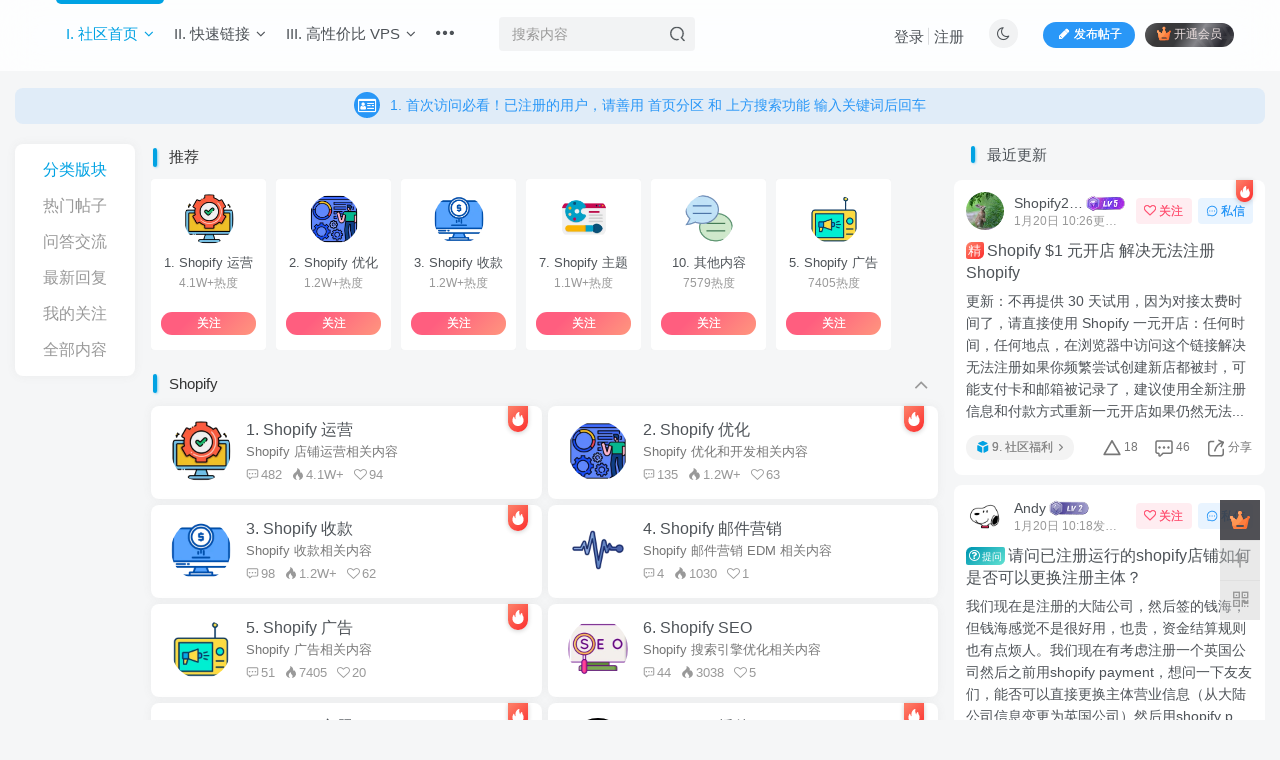

--- FILE ---
content_type: text/html; charset=UTF-8
request_url: https://club.shopify.now/
body_size: 14065
content:
<!DOCTYPE HTML>
<html lang="zh-Hans">
<head>
	<meta charset="UTF-8">
	<link rel="dns-prefetch" href="//apps.bdimg.com">
	<meta http-equiv="X-UA-Compatible" content="IE=edge,chrome=1">
	<meta name="viewport" content="width=device-width, initial-scale=1.0, user-scalable=0, minimum-scale=1.0, maximum-scale=0.0, viewport-fit=cover">
	<meta http-equiv="Cache-Control" content="no-transform" />
	<meta http-equiv="Cache-Control" content="no-siteapp" />
	<meta name='robots' content='max-image-preview:large' />
	<style>img:is([sizes="auto" i], [sizes^="auto," i]) { contain-intrinsic-size: 3000px 1500px }</style>
	<title>Shopify 问答社区</title><meta name="description" content="Shopify 问答社区-">
<link rel="canonical" href="https://club.shopify.now/" />
<link rel='stylesheet' id='wp-block-library-css' href='https://club.shopify.now/wp-includes/css/dist/block-library/style.min.css?ver=6.7.2' type='text/css' media='all' />
<style id='classic-theme-styles-inline-css' type='text/css'>
/*! This file is auto-generated */
.wp-block-button__link{color:#fff;background-color:#32373c;border-radius:9999px;box-shadow:none;text-decoration:none;padding:calc(.667em + 2px) calc(1.333em + 2px);font-size:1.125em}.wp-block-file__button{background:#32373c;color:#fff;text-decoration:none}
</style>
<style id='global-styles-inline-css' type='text/css'>
:root{--wp--preset--aspect-ratio--square: 1;--wp--preset--aspect-ratio--4-3: 4/3;--wp--preset--aspect-ratio--3-4: 3/4;--wp--preset--aspect-ratio--3-2: 3/2;--wp--preset--aspect-ratio--2-3: 2/3;--wp--preset--aspect-ratio--16-9: 16/9;--wp--preset--aspect-ratio--9-16: 9/16;--wp--preset--color--black: #000000;--wp--preset--color--cyan-bluish-gray: #abb8c3;--wp--preset--color--white: #ffffff;--wp--preset--color--pale-pink: #f78da7;--wp--preset--color--vivid-red: #cf2e2e;--wp--preset--color--luminous-vivid-orange: #ff6900;--wp--preset--color--luminous-vivid-amber: #fcb900;--wp--preset--color--light-green-cyan: #7bdcb5;--wp--preset--color--vivid-green-cyan: #00d084;--wp--preset--color--pale-cyan-blue: #8ed1fc;--wp--preset--color--vivid-cyan-blue: #0693e3;--wp--preset--color--vivid-purple: #9b51e0;--wp--preset--gradient--vivid-cyan-blue-to-vivid-purple: linear-gradient(135deg,rgba(6,147,227,1) 0%,rgb(155,81,224) 100%);--wp--preset--gradient--light-green-cyan-to-vivid-green-cyan: linear-gradient(135deg,rgb(122,220,180) 0%,rgb(0,208,130) 100%);--wp--preset--gradient--luminous-vivid-amber-to-luminous-vivid-orange: linear-gradient(135deg,rgba(252,185,0,1) 0%,rgba(255,105,0,1) 100%);--wp--preset--gradient--luminous-vivid-orange-to-vivid-red: linear-gradient(135deg,rgba(255,105,0,1) 0%,rgb(207,46,46) 100%);--wp--preset--gradient--very-light-gray-to-cyan-bluish-gray: linear-gradient(135deg,rgb(238,238,238) 0%,rgb(169,184,195) 100%);--wp--preset--gradient--cool-to-warm-spectrum: linear-gradient(135deg,rgb(74,234,220) 0%,rgb(151,120,209) 20%,rgb(207,42,186) 40%,rgb(238,44,130) 60%,rgb(251,105,98) 80%,rgb(254,248,76) 100%);--wp--preset--gradient--blush-light-purple: linear-gradient(135deg,rgb(255,206,236) 0%,rgb(152,150,240) 100%);--wp--preset--gradient--blush-bordeaux: linear-gradient(135deg,rgb(254,205,165) 0%,rgb(254,45,45) 50%,rgb(107,0,62) 100%);--wp--preset--gradient--luminous-dusk: linear-gradient(135deg,rgb(255,203,112) 0%,rgb(199,81,192) 50%,rgb(65,88,208) 100%);--wp--preset--gradient--pale-ocean: linear-gradient(135deg,rgb(255,245,203) 0%,rgb(182,227,212) 50%,rgb(51,167,181) 100%);--wp--preset--gradient--electric-grass: linear-gradient(135deg,rgb(202,248,128) 0%,rgb(113,206,126) 100%);--wp--preset--gradient--midnight: linear-gradient(135deg,rgb(2,3,129) 0%,rgb(40,116,252) 100%);--wp--preset--font-size--small: 13px;--wp--preset--font-size--medium: 20px;--wp--preset--font-size--large: 36px;--wp--preset--font-size--x-large: 42px;--wp--preset--spacing--20: 0.44rem;--wp--preset--spacing--30: 0.67rem;--wp--preset--spacing--40: 1rem;--wp--preset--spacing--50: 1.5rem;--wp--preset--spacing--60: 2.25rem;--wp--preset--spacing--70: 3.38rem;--wp--preset--spacing--80: 5.06rem;--wp--preset--shadow--natural: 6px 6px 9px rgba(0, 0, 0, 0.2);--wp--preset--shadow--deep: 12px 12px 50px rgba(0, 0, 0, 0.4);--wp--preset--shadow--sharp: 6px 6px 0px rgba(0, 0, 0, 0.2);--wp--preset--shadow--outlined: 6px 6px 0px -3px rgba(255, 255, 255, 1), 6px 6px rgba(0, 0, 0, 1);--wp--preset--shadow--crisp: 6px 6px 0px rgba(0, 0, 0, 1);}:where(.is-layout-flex){gap: 0.5em;}:where(.is-layout-grid){gap: 0.5em;}body .is-layout-flex{display: flex;}.is-layout-flex{flex-wrap: wrap;align-items: center;}.is-layout-flex > :is(*, div){margin: 0;}body .is-layout-grid{display: grid;}.is-layout-grid > :is(*, div){margin: 0;}:where(.wp-block-columns.is-layout-flex){gap: 2em;}:where(.wp-block-columns.is-layout-grid){gap: 2em;}:where(.wp-block-post-template.is-layout-flex){gap: 1.25em;}:where(.wp-block-post-template.is-layout-grid){gap: 1.25em;}.has-black-color{color: var(--wp--preset--color--black) !important;}.has-cyan-bluish-gray-color{color: var(--wp--preset--color--cyan-bluish-gray) !important;}.has-white-color{color: var(--wp--preset--color--white) !important;}.has-pale-pink-color{color: var(--wp--preset--color--pale-pink) !important;}.has-vivid-red-color{color: var(--wp--preset--color--vivid-red) !important;}.has-luminous-vivid-orange-color{color: var(--wp--preset--color--luminous-vivid-orange) !important;}.has-luminous-vivid-amber-color{color: var(--wp--preset--color--luminous-vivid-amber) !important;}.has-light-green-cyan-color{color: var(--wp--preset--color--light-green-cyan) !important;}.has-vivid-green-cyan-color{color: var(--wp--preset--color--vivid-green-cyan) !important;}.has-pale-cyan-blue-color{color: var(--wp--preset--color--pale-cyan-blue) !important;}.has-vivid-cyan-blue-color{color: var(--wp--preset--color--vivid-cyan-blue) !important;}.has-vivid-purple-color{color: var(--wp--preset--color--vivid-purple) !important;}.has-black-background-color{background-color: var(--wp--preset--color--black) !important;}.has-cyan-bluish-gray-background-color{background-color: var(--wp--preset--color--cyan-bluish-gray) !important;}.has-white-background-color{background-color: var(--wp--preset--color--white) !important;}.has-pale-pink-background-color{background-color: var(--wp--preset--color--pale-pink) !important;}.has-vivid-red-background-color{background-color: var(--wp--preset--color--vivid-red) !important;}.has-luminous-vivid-orange-background-color{background-color: var(--wp--preset--color--luminous-vivid-orange) !important;}.has-luminous-vivid-amber-background-color{background-color: var(--wp--preset--color--luminous-vivid-amber) !important;}.has-light-green-cyan-background-color{background-color: var(--wp--preset--color--light-green-cyan) !important;}.has-vivid-green-cyan-background-color{background-color: var(--wp--preset--color--vivid-green-cyan) !important;}.has-pale-cyan-blue-background-color{background-color: var(--wp--preset--color--pale-cyan-blue) !important;}.has-vivid-cyan-blue-background-color{background-color: var(--wp--preset--color--vivid-cyan-blue) !important;}.has-vivid-purple-background-color{background-color: var(--wp--preset--color--vivid-purple) !important;}.has-black-border-color{border-color: var(--wp--preset--color--black) !important;}.has-cyan-bluish-gray-border-color{border-color: var(--wp--preset--color--cyan-bluish-gray) !important;}.has-white-border-color{border-color: var(--wp--preset--color--white) !important;}.has-pale-pink-border-color{border-color: var(--wp--preset--color--pale-pink) !important;}.has-vivid-red-border-color{border-color: var(--wp--preset--color--vivid-red) !important;}.has-luminous-vivid-orange-border-color{border-color: var(--wp--preset--color--luminous-vivid-orange) !important;}.has-luminous-vivid-amber-border-color{border-color: var(--wp--preset--color--luminous-vivid-amber) !important;}.has-light-green-cyan-border-color{border-color: var(--wp--preset--color--light-green-cyan) !important;}.has-vivid-green-cyan-border-color{border-color: var(--wp--preset--color--vivid-green-cyan) !important;}.has-pale-cyan-blue-border-color{border-color: var(--wp--preset--color--pale-cyan-blue) !important;}.has-vivid-cyan-blue-border-color{border-color: var(--wp--preset--color--vivid-cyan-blue) !important;}.has-vivid-purple-border-color{border-color: var(--wp--preset--color--vivid-purple) !important;}.has-vivid-cyan-blue-to-vivid-purple-gradient-background{background: var(--wp--preset--gradient--vivid-cyan-blue-to-vivid-purple) !important;}.has-light-green-cyan-to-vivid-green-cyan-gradient-background{background: var(--wp--preset--gradient--light-green-cyan-to-vivid-green-cyan) !important;}.has-luminous-vivid-amber-to-luminous-vivid-orange-gradient-background{background: var(--wp--preset--gradient--luminous-vivid-amber-to-luminous-vivid-orange) !important;}.has-luminous-vivid-orange-to-vivid-red-gradient-background{background: var(--wp--preset--gradient--luminous-vivid-orange-to-vivid-red) !important;}.has-very-light-gray-to-cyan-bluish-gray-gradient-background{background: var(--wp--preset--gradient--very-light-gray-to-cyan-bluish-gray) !important;}.has-cool-to-warm-spectrum-gradient-background{background: var(--wp--preset--gradient--cool-to-warm-spectrum) !important;}.has-blush-light-purple-gradient-background{background: var(--wp--preset--gradient--blush-light-purple) !important;}.has-blush-bordeaux-gradient-background{background: var(--wp--preset--gradient--blush-bordeaux) !important;}.has-luminous-dusk-gradient-background{background: var(--wp--preset--gradient--luminous-dusk) !important;}.has-pale-ocean-gradient-background{background: var(--wp--preset--gradient--pale-ocean) !important;}.has-electric-grass-gradient-background{background: var(--wp--preset--gradient--electric-grass) !important;}.has-midnight-gradient-background{background: var(--wp--preset--gradient--midnight) !important;}.has-small-font-size{font-size: var(--wp--preset--font-size--small) !important;}.has-medium-font-size{font-size: var(--wp--preset--font-size--medium) !important;}.has-large-font-size{font-size: var(--wp--preset--font-size--large) !important;}.has-x-large-font-size{font-size: var(--wp--preset--font-size--x-large) !important;}
:where(.wp-block-post-template.is-layout-flex){gap: 1.25em;}:where(.wp-block-post-template.is-layout-grid){gap: 1.25em;}
:where(.wp-block-columns.is-layout-flex){gap: 2em;}:where(.wp-block-columns.is-layout-grid){gap: 2em;}
:root :where(.wp-block-pullquote){font-size: 1.5em;line-height: 1.6;}
</style>
<link rel='stylesheet' id='_bootstrap-css' href='https://club.shopify.now/wp-content/themes/zibll/css/bootstrap.min.css?ver=8.2' type='text/css' media='all' />
<link rel='stylesheet' id='_fontawesome-css' href='https://club.shopify.now/wp-content/themes/zibll/css/font-awesome.min.css?ver=8.2' type='text/css' media='all' />
<link rel='stylesheet' id='_main-css' href='https://club.shopify.now/wp-content/themes/zibll/css/main.min.css?ver=8.2' type='text/css' media='all' />
<link rel='stylesheet' id='_forums-css' href='https://club.shopify.now/wp-content/themes/zibll/inc/functions/bbs/assets/css/main.min.css?ver=8.2' type='text/css' media='all' />
<link rel='stylesheet' id='_shop-css' href='https://club.shopify.now/wp-content/themes/zibll/inc/functions/shop/assets/css/main.min.css?ver=8.2' type='text/css' media='all' />
<script type="text/javascript" src="https://club.shopify.now/wp-content/themes/zibll/js/libs/jquery.min.js?ver=8.2" id="jquery-js"></script>
<link rel='shortcut icon' href='https://club.shopify.now/favicon.ico'><link rel='icon' href='https://club.shopify.now/favicon.ico'><style>body{--theme-color:#00a2e3;--focus-shadow-color:rgba(0,162,227,.4);--focus-color-opacity1:rgba(0,162,227,.1);--focus-color-opacity05:rgba(0,162,227,.05);--focus-color-opacity3:rgba(0,162,227,.3);--focus-color-opacity6:rgba(0,162,227,.6);--mian-max-width:1300px;}.enlighter-btn.enlighter-btn-raw {
    display: none !important;
}
.enlighter-btn.enlighter-btn-window {
    display: none !important;
}
.mb10 {
    word-break: break-all;
}
span.icon-circle {
    display: none;
}.enlighter-default .enlighter,.wp-block-zibllblock-enlighter:not(:has(.enlighter)),.enlighter-pre:not(:has(.enlighter)){max-height:400px;overflow-y:auto !important;}@media (max-width:640px) {
		.meta-right .meta-like{
			display: unset !important;
		}
	}</style><meta name='apple-mobile-web-app-title' content='Shopify 问答社区'><meta name="theme-color" content="#FDFCFE"><!--[if IE]><script src="https://club.shopify.now/wp-content/themes/zibll/js/libs/html5.min.js"></script><![endif]--><link rel="icon" href="https://club.shopify.now/wp-content/uploads/2022/08/cropped-240-club.shopify2006-avatar-1-32x32.png" sizes="32x32" />
<link rel="icon" href="https://club.shopify.now/wp-content/uploads/2022/08/cropped-240-club.shopify2006-avatar-1-192x192.png" sizes="192x192" />
<link rel="apple-touch-icon" href="https://club.shopify.now/wp-content/uploads/2022/08/cropped-240-club.shopify2006-avatar-1-180x180.png" />
<meta name="msapplication-TileImage" content="https://club.shopify.now/wp-content/uploads/2022/08/cropped-240-club.shopify2006-avatar-1-270x270.png" />
	</head>
<body class="home page-template page-template-pages page-template-forums page-template-pagesforums-php page page-id-7 white-theme nav-fixed site-layout-2">
	<div class="qjl qj_loading" style="position: fixed;background:var(--main-bg-color);width: 100%;margin-top:-150px;height:300%;z-index: 99999999"><div style="position:fixed;top:0;left:0;bottom:0;right:0;display:flex;align-items:center;justify-content:center"></div></div>		    <header class="header header-layout-2">
        <nav class="navbar navbar-top center">
            <div class="container-fluid container-header">
                <div class="navbar-header">
			<div class="navbar-brand"><a class="navbar-logo" href="https://club.shopify.now">
			</a></div>
			<button type="button" data-toggle-class="mobile-navbar-show" data-target="body" class="navbar-toggle"><i class="em12 css-icon i-menu"><i></i></i></button><a class="main-search-btn navbar-toggle" href="javascript:;"><svg class="icon" aria-hidden="true"><use xlink:href="#icon-search"></use></svg></a>
		</div>                <div class="collapse navbar-collapse">
                    <ul class="nav navbar-nav"><li id="menu-item-62" class="menu-item menu-item-type-custom menu-item-object-custom current-menu-item current_page_item menu-item-home menu-item-has-children menu-item-62"><a target="_blank" href="https://club.shopify.now/" aria-current="page">I. 社区首页</a>
<ul class="sub-menu">
	<li id="menu-item-762" class="menu-item menu-item-type-custom menu-item-object-custom menu-item-762"><a href="https://club.shopify.now/forum-post/71.html">1.1 发帖前必看</a></li>
	<li id="menu-item-1107" class="menu-item menu-item-type-custom menu-item-object-custom menu-item-1107"><a target="_blank" href="https://club.shopify.now/forum-post/1090.html">1.2 老用户登录</a></li>
	<li id="menu-item-837" class="menu-item menu-item-type-custom menu-item-object-custom menu-item-837"><a target="_blank" href="https://shopify2006.com/frequently-asked-questions-about-shopify/">2. 常见问题与解答</a></li>
	<li id="menu-item-375" class="menu-item menu-item-type-custom menu-item-object-custom menu-item-375"><a href="https://club.shopify.now/?index=6">3. 最新发布</a></li>
	<li id="menu-item-760" class="menu-item menu-item-type-custom menu-item-object-custom menu-item-760"><a href="https://club.shopify.now/?index=4">4. 最新回复</a></li>
	<li id="menu-item-761" class="menu-item menu-item-type-custom menu-item-object-custom menu-item-761"><a href="https://club.shopify.now/?index=2">5. 热门帖子</a></li>
</ul>
</li>
<li id="menu-item-63" class="menu-item menu-item-type-custom menu-item-object-custom menu-item-has-children menu-item-63"><a target="_blank" href="https://shopify2006.com/">II. 快速链接</a>
<ul class="sub-menu">
	<li id="menu-item-763" class="menu-item menu-item-type-custom menu-item-object-custom menu-item-763"><a target="_blank" href="https://space.bilibili.com/493453281">1. B站主页</a></li>
	<li id="menu-item-317" class="menu-item menu-item-type-custom menu-item-object-custom menu-item-317"><a target="_blank" href="https://shopify2006.com/shopify-2025-xin-shou-shi-pin-jiao-cheng/">2. 2025 新版教程</a></li>
	<li id="menu-item-571" class="menu-item menu-item-type-custom menu-item-object-custom menu-item-has-children menu-item-571"><a target="_blank" href="https://shopify2006.com/enhanced-shopify-theme">3. Shopify 增强版主题</a>
	<ul class="sub-menu">
		<li id="menu-item-939" class="menu-item menu-item-type-custom menu-item-object-custom menu-item-939"><a href="https://club.shopify.now/forum-post/1101.html">购买增强版主题</a></li>
	</ul>
</li>
	<li id="menu-item-764" class="menu-item menu-item-type-custom menu-item-object-custom menu-item-764"><a target="_blank" href="https://shopify2006.com/the-must-have-shopify-apps/">4. Shopify 必装插件</a></li>
	<li id="menu-item-438" class="menu-item menu-item-type-custom menu-item-object-custom menu-item-438"><a target="_blank" href="https://shopify2006.com/shopify-stores-for-your-reference-my-dear-shopifyer/">5. 各行业参考网站</a></li>
	<li id="menu-item-65" class="menu-item menu-item-type-custom menu-item-object-custom menu-item-65"><a target="_blank" href="https://shopify2006.com">6. 博客首页</a></li>
</ul>
</li>
<li id="menu-item-1063" class="menu-item menu-item-type-custom menu-item-object-custom menu-item-has-children menu-item-1063"><a target="_blank" href="https://bandwagonhost.com/aff.php?aff=66009">III. 高性价比 VPS</a>
<ul class="sub-menu">
	<li id="menu-item-1078" class="menu-item menu-item-type-custom menu-item-object-custom menu-item-1078"><a target="_blank" href="https://bandwagonhost.com/aff.php?aff=66009">搬瓦工 高速 稳定 网络 VPS</a></li>
	<li id="menu-item-1169" class="menu-item menu-item-type-custom menu-item-object-custom menu-item-1169"><a href="https://www.dmit.io/aff.php?aff=13523">DMIT 大妈</a></li>
</ul>
</li>
<li id="menu-item-1114" class="menu-item menu-item-type-custom menu-item-object-custom menu-item-has-children menu-item-1114"><a target="_blank" href="https://shopify2006.com/shopify-apps-and-tools/">IV. Up 主做的工具</a>
<ul class="sub-menu">
	<li id="menu-item-1102" class="menu-item menu-item-type-custom menu-item-object-custom menu-item-1102"><a target="_blank" href="https://img.shopify.now/">1. Shopify 图片免费压缩</a></li>
	<li id="menu-item-1127" class="menu-item menu-item-type-custom menu-item-object-custom menu-item-1127"><a target="_blank" href="https://chromewebstore.google.com/detail/ddkgjjckmlihhpfgpcbiipdoknmmjdjn">2. 装修预览链接复制</a></li>
	<li id="menu-item-1126" class="menu-item menu-item-type-custom menu-item-object-custom menu-item-1126"><a target="_blank" href="https://chromewebstore.google.com/detail/ockmjnainojcndooambonajpfcohknlh">3. 主题名称检测插件</a></li>
	<li id="menu-item-1103" class="menu-item menu-item-type-custom menu-item-object-custom menu-item-1103"><a target="_blank" href="https://dns.shopify.now">4. 域名解析生效查询</a></li>
	<li id="menu-item-1128" class="menu-item menu-item-type-custom menu-item-object-custom menu-item-1128"><a target="_blank" href="https://settings.shopify.now/">5. 主题设置项在线构建器</a></li>
	<li id="menu-item-1129" class="menu-item menu-item-type-custom menu-item-object-custom menu-item-1129"><a target="_blank" href="https://updater.shopify.now/">6. 主题升级迁移合并工具</a></li>
</ul>
</li>
<li id="menu-item-1188" class="menu-item menu-item-type-custom menu-item-object-custom menu-item-1188"><a href="https://shopify2006.com/">V. 教程博客</a></li>
</ul><form method="get" class="navbar-form navbar-left hover-show" action="https://club.shopify.now/"><div class="form-group relative dropdown"><input type="text" class="form-control search-input focus-show" name="s" placeholder="搜索内容"><div class="abs-right muted-3-color"><button type="submit" tabindex="3" class="null"><svg class="icon" aria-hidden="true"><use xlink:href="#icon-search"></use></svg></button></div><div class=" lazyload" remote-box="https://club.shopify.now/wp-admin/admin-ajax.php?action=menu_search" lazyload-action="ias"> </div></div></form><div class="navbar-form navbar-right hide show-nav-but" style="margin-right:-10px;"><a data-toggle-class data-target=".nav.navbar-nav" href="javascript:;" class="but"><svg class="" aria-hidden="true" data-viewBox="0 0 1024 1024" viewBox="0 0 1024 1024"><use xlink:href="#icon-menu_2"></use></svg></a></div><div class="navbar-form navbar-right navbar-but"><a rel="nofollow" class="newadd-btns but nowave b-blue radius btn-newadd" href="https://club.shopify.now/posts-edit"><i class="fa fa-fw fa-pencil"></i>发布帖子</a><span class="hover-show inline-block"><a class="signin-loader but jb-red radius payvip-icon ml10" href="javascript:;"><svg class="em12 mr3" aria-hidden="true" data-viewBox="0 0 1024 1024" viewBox="0 0 1024 1024"><use xlink:href="#icon-vip_1"></use></svg>开通会员</a><div class="sub-menu hover-show-con sub-vip-card"><div class="vip-card pointer level-1 vip-theme1 signin-loader" vip-level="1">
    <div class="abs-center vip-baicon"><img  class="img-icon " src="https://club.shopify2006.com/wp-content/themes/zibll/img/vip-1.svg" title="黄金会员" alt="黄金会员"></div><div class="vip-img abs-right"><img  class="img-icon " src="https://club.shopify2006.com/wp-content/themes/zibll/img/vip-1.svg" title="黄金会员" alt="黄金会员"></div><div class="relative"><div class="vip-name mb10"><span class="mr6"><img  class="img-icon " src="https://club.shopify2006.com/wp-content/themes/zibll/img/vip-1.svg" title="黄金会员" alt="黄金会员"></span>开通黄金会员</div><ul class="mb10 relative"><li>会员仅为赞赏，如果觉得视频教程对你有帮助，可任选一种物品</li>
<hr>
<a href="https://shopify2006.com/bonus-for-svip-member/" style="color: #fc5372" target="_blank">另: 有实际特权的教程博客 SVIP</a></ul><a class="but jb-blue radius payvip-button" href="javascript:;">开通黄金会员</a></div>
    </div><div class="vip-card pointer level-2 vip-theme2 signin-loader" vip-level="2">
    <div class="abs-center vip-baicon"><img  class="img-icon " src="https://club.shopify2006.com/wp-content/themes/zibll/img/vip-2.svg" title="钻石会员" alt="钻石会员"></div><div class="vip-img abs-right"><img  class="img-icon " src="https://club.shopify2006.com/wp-content/themes/zibll/img/vip-2.svg" title="钻石会员" alt="钻石会员"></div><div class="relative"><div class="vip-name mb10"><span class="mr6"><img  class="img-icon " src="https://club.shopify2006.com/wp-content/themes/zibll/img/vip-2.svg" title="钻石会员" alt="钻石会员"></span>开通钻石会员</div><ul class="mb10 relative"><li>会员仅为赞赏，如果觉得视频教程对你有帮助，可任选一种物品</li>
<hr>
<a href="https://shopify2006.com/bonus-for-svip-member/" style="color: #fc5372" target="_blank">另: 有实际特权的教程博客 SVIP</a></ul><a class="but jb-blue radius payvip-button" href="javascript:;">开通钻石会员</a></div>
    </div></div></span></div><div class="navbar-form navbar-right"><a href="javascript:;" class="toggle-theme toggle-radius"><i class="fa fa-toggle-theme"></i></a></div><div class="navbar-form navbar-right navbar-text">
					<ul class="list-inline splitters relative">
						<li><a href="javascript:;" class="signin-loader">登录</a></li><li><a href="javascript:;" class="signup-loader">注册</a></li>
					</ul>
				</div>                </div>
            </div>
        </nav>
    </header>

    <div class="mobile-header">
        <nav mini-touch="mobile-nav" touch-direction="left"            class="mobile-navbar visible-xs-block scroll-y mini-scrollbar left">
            <a href="javascript:;" class="toggle-theme toggle-radius"><i class="fa fa-toggle-theme"></i></a><ul class="mobile-menus theme-box"><li class="menu-item menu-item-type-custom menu-item-object-custom current-menu-item current_page_item menu-item-home menu-item-has-children menu-item-62"><a target="_blank" href="https://club.shopify.now/" aria-current="page">I. 社区首页</a>
<ul class="sub-menu">
	<li class="menu-item menu-item-type-custom menu-item-object-custom menu-item-762"><a href="https://club.shopify.now/forum-post/71.html">1.1 发帖前必看</a></li>
	<li class="menu-item menu-item-type-custom menu-item-object-custom menu-item-1107"><a target="_blank" href="https://club.shopify.now/forum-post/1090.html">1.2 老用户登录</a></li>
	<li class="menu-item menu-item-type-custom menu-item-object-custom menu-item-837"><a target="_blank" href="https://shopify2006.com/frequently-asked-questions-about-shopify/">2. 常见问题与解答</a></li>
	<li class="menu-item menu-item-type-custom menu-item-object-custom menu-item-375"><a href="https://club.shopify.now/?index=6">3. 最新发布</a></li>
	<li class="menu-item menu-item-type-custom menu-item-object-custom menu-item-760"><a href="https://club.shopify.now/?index=4">4. 最新回复</a></li>
	<li class="menu-item menu-item-type-custom menu-item-object-custom menu-item-761"><a href="https://club.shopify.now/?index=2">5. 热门帖子</a></li>
</ul>
</li>
<li class="menu-item menu-item-type-custom menu-item-object-custom menu-item-has-children menu-item-63"><a target="_blank" href="https://shopify2006.com/">II. 快速链接</a>
<ul class="sub-menu">
	<li class="menu-item menu-item-type-custom menu-item-object-custom menu-item-763"><a target="_blank" href="https://space.bilibili.com/493453281">1. B站主页</a></li>
	<li class="menu-item menu-item-type-custom menu-item-object-custom menu-item-317"><a target="_blank" href="https://shopify2006.com/shopify-2025-xin-shou-shi-pin-jiao-cheng/">2. 2025 新版教程</a></li>
	<li class="menu-item menu-item-type-custom menu-item-object-custom menu-item-571"><a target="_blank" href="https://shopify2006.com/enhanced-shopify-theme">3. Shopify 增强版主题</a></li>
	<li class="menu-item menu-item-type-custom menu-item-object-custom menu-item-764"><a target="_blank" href="https://shopify2006.com/the-must-have-shopify-apps/">4. Shopify 必装插件</a></li>
	<li class="menu-item menu-item-type-custom menu-item-object-custom menu-item-438"><a target="_blank" href="https://shopify2006.com/shopify-stores-for-your-reference-my-dear-shopifyer/">5. 各行业参考网站</a></li>
	<li class="menu-item menu-item-type-custom menu-item-object-custom menu-item-65"><a target="_blank" href="https://shopify2006.com">6. 博客首页</a></li>
</ul>
</li>
<li class="menu-item menu-item-type-custom menu-item-object-custom menu-item-has-children menu-item-1063"><a target="_blank" href="https://bandwagonhost.com/aff.php?aff=66009">III. 高性价比 VPS</a>
<ul class="sub-menu">
	<li class="menu-item menu-item-type-custom menu-item-object-custom menu-item-1078"><a target="_blank" href="https://bandwagonhost.com/aff.php?aff=66009">搬瓦工 高速 稳定 网络 VPS</a></li>
	<li class="menu-item menu-item-type-custom menu-item-object-custom menu-item-1169"><a href="https://www.dmit.io/aff.php?aff=13523">DMIT 大妈</a></li>
</ul>
</li>
<li class="menu-item menu-item-type-custom menu-item-object-custom menu-item-has-children menu-item-1114"><a target="_blank" href="https://shopify2006.com/shopify-apps-and-tools/">IV. Up 主做的工具</a>
<ul class="sub-menu">
	<li class="menu-item menu-item-type-custom menu-item-object-custom menu-item-1102"><a target="_blank" href="https://img.shopify.now/">1. Shopify 图片免费压缩</a></li>
	<li class="menu-item menu-item-type-custom menu-item-object-custom menu-item-1127"><a target="_blank" href="https://chromewebstore.google.com/detail/ddkgjjckmlihhpfgpcbiipdoknmmjdjn">2. 装修预览链接复制</a></li>
	<li class="menu-item menu-item-type-custom menu-item-object-custom menu-item-1126"><a target="_blank" href="https://chromewebstore.google.com/detail/ockmjnainojcndooambonajpfcohknlh">3. 主题名称检测插件</a></li>
	<li class="menu-item menu-item-type-custom menu-item-object-custom menu-item-1103"><a target="_blank" href="https://dns.shopify.now">4. 域名解析生效查询</a></li>
	<li class="menu-item menu-item-type-custom menu-item-object-custom menu-item-1128"><a target="_blank" href="https://settings.shopify.now/">5. 主题设置项在线构建器</a></li>
	<li class="menu-item menu-item-type-custom menu-item-object-custom menu-item-1129"><a target="_blank" href="https://updater.shopify.now/">6. 主题升级迁移合并工具</a></li>
</ul>
</li>
<li class="menu-item menu-item-type-custom menu-item-object-custom menu-item-1188"><a href="https://shopify2006.com/">V. 教程博客</a></li>
</ul><div class="posts-nav-box" data-title="文章目录"></div><div class="sub-user-box"><div class="text-center"><div><a class="em09 signin-loader but jb-red radius4 payvip-icon btn-block mt10" href="javascript:;"><svg class="em12 mr10" aria-hidden="true" data-viewBox="0 0 1024 1024" viewBox="0 0 1024 1024"><use xlink:href="#icon-vip_1"></use></svg>开通会员 尊享会员权益</a></div><div class="flex jsa header-user-href"><a href="javascript:;" class="signin-loader"><div class="badg mb6 toggle-radius c-blue"><svg class="icon" aria-hidden="true" data-viewBox="50 0 924 924" viewBox="50 0 924 924"><use xlink:href="#icon-user"></use></svg></div><div class="c-blue">登录</div></a><a href="javascript:;" class="signup-loader"><div class="badg mb6 toggle-radius c-green"><svg class="icon" aria-hidden="true"><use xlink:href="#icon-signup"></use></svg></div><div class="c-green">注册</div></a><a target="_blank" rel="nofollow" href="https://club.shopify.now/user-sign?tab=resetpassword&redirect_to=https://club.shopify.now/"><div class="badg mb6 toggle-radius c-purple"><svg class="icon" aria-hidden="true"><use xlink:href="#icon-user_rp"></use></svg></div><div class="c-purple">找回密码</div></a></div></div></div><div class="mobile-nav-widget"></div>        </nav>
        <div class="fixed-body" data-toggle-class="mobile-navbar-show" data-target="body"></div>
    </div>
        <main id="forum">
        <div class="container fluid-widget">
            <div class="theme-box"><div class="swiper-bulletin text-center c-blue radius8"><div class="new-swiper"  data-interval="5000" data-direction="vertical" data-loop="true" data-autoplay="1">
            <div class="swiper-wrapper"><div class="swiper-slide  notice-slide">
            <a class="text-ellipsis" target="_blank" href="https://club.shopify2006.com/forum-post/71.html"><div class="relative bulletin-icon mr6"><i class="abs-center fa fa-id-card-o"></i></div>  1. 首次访问必看！已注册的用户，请善用 首页分区 和 上方搜索功能 输入关键词后回车</a>
            </div><div class="swiper-slide  notice-slide">
            <a class="text-ellipsis" target="_blank" href="https://club.shopify2006.com/forum-post/537.html"><div class="relative bulletin-icon mr6"><i class="abs-center fa fa fa-handshake-o"></i></div> 2. 关于最近 Shopify 严查未购买的官方主题的提示以及解决方法</a>
            </div></div>
            </div></div></div>
            </div>
                <div class="container">
            <div class="content-wrap">
                <div class="content-layout">
                    <div class="fixed-wrap bbs-home-tab"><div class="fixed-wrap-nav zib-widget affix-header-sm"  offset-top="-8"><ul class="list-inline scroll-x mini-scrollbar tab-nav-theme"><li class="active"><a href="https://club.shopify.now/?index=1" data-route="https://club.shopify.now/?index=1" data-toggle="tab" data-ajax="" data-target="#home-tab-1">分类版块</a></li><li><a href="https://club.shopify.now/?index=2" data-route="https://club.shopify.now/?index=2" data-toggle="tab" data-ajax="" data-target="#home-tab-2">热门帖子</a></li><li><a href="https://club.shopify.now/?index=3" data-route="https://club.shopify.now/?index=3" data-toggle="tab" data-ajax="" data-target="#home-tab-3">问答交流</a></li><li><a href="https://club.shopify.now/?index=4" data-route="https://club.shopify.now/?index=4" data-toggle="tab" data-ajax="" data-target="#home-tab-4">最新回复</a></li><li><a href="https://club.shopify.now/?index=5" data-route="https://club.shopify.now/?index=5" data-toggle="tab" data-ajax="" data-target="#home-tab-5">我的关注</a></li><li><a href="https://club.shopify.now/?index=6" data-route="https://club.shopify.now/?index=6" data-toggle="tab" data-ajax="" data-target="#home-tab-6">全部内容</a></li></ul></div><div class="fixed-wrap-content"><div class="tab-content bbs-main-tab-content"><div class="ajaxpager tab-pane fade in active" id="home-tab-1"><div class="ajax-item"><div class="panel panel-plate"><h4 class="panel-title" title="推荐"><span class="title-theme">推荐</span></h4><div class="swiper-container swiper-scroll scroll-plate">
                <div class="swiper-wrapper">
                    <div class="swiper-slide"><div class="plate-card"><a title="1. Shopify 运营" href="https://club.shopify.now/forum/19.html"><div class="plate-thumb"><img src="https://club.shopify2006.com/wp-content/themes/zibll/img/thumbnail.svg" data-src="https://club.shopify.now/wp-content/uploads/2022/08/shopify-operating-5.png" alt="1. Shopify 运营-Shopify 问答社区" class="lazyload forum-thumbnail fit-cover"></div><div class="title text-ellipsis mt10">1. Shopify 运营</div><div class="mt3 px12 muted-2-color text-ellipsis count" data-toggle="tooltip" title="94人关注 482次互动">4.1W+热度</div></a><a href="javascript:;" class="btn-follow but jb-pink but-plate btn-block mt20 signin-loader" data-id="19"><text>关注</text></a></div></div><div class="swiper-slide"><div class="plate-card"><a title="2. Shopify 优化" href="https://club.shopify.now/forum/26.html"><div class="plate-thumb"><img src="https://club.shopify2006.com/wp-content/themes/zibll/img/thumbnail.svg" data-src="https://club.shopify.now/wp-content/uploads/2022/08/Shopify-Optimization-3.png" alt="2. Shopify 优化-Shopify 问答社区" class="lazyload forum-thumbnail fit-cover"></div><div class="title text-ellipsis mt10">2. Shopify 优化</div><div class="mt3 px12 muted-2-color text-ellipsis count" data-toggle="tooltip" title="63人关注 135次互动">1.2W+热度</div></a><a href="javascript:;" class="btn-follow but jb-pink but-plate btn-block mt20 signin-loader" data-id="26"><text>关注</text></a></div></div><div class="swiper-slide"><div class="plate-card"><a title="3. Shopify 收款" href="https://club.shopify.now/forum/41.html"><div class="plate-thumb"><img src="https://club.shopify2006.com/wp-content/themes/zibll/img/thumbnail.svg" data-src="https://club.shopify.now/wp-content/uploads/2022/08/Shopify-Payment-1.png" alt="3. Shopify 收款-Shopify 问答社区" class="lazyload forum-thumbnail fit-cover"></div><div class="title text-ellipsis mt10">3. Shopify 收款</div><div class="mt3 px12 muted-2-color text-ellipsis count" data-toggle="tooltip" title="62人关注 98次互动">1.2W+热度</div></a><a href="javascript:;" class="btn-follow but jb-pink but-plate btn-block mt20 signin-loader" data-id="41"><text>关注</text></a></div></div><div class="swiper-slide"><div class="plate-card"><a title="7. Shopify 主题" href="https://club.shopify.now/forum/43.html"><div class="plate-thumb"><img src="https://club.shopify2006.com/wp-content/themes/zibll/img/thumbnail.svg" data-src="https://club.shopify.now/wp-content/uploads/2022/08/Shopify-Themes.png.png" alt="7. Shopify 主题-Shopify 问答社区" class="lazyload forum-thumbnail fit-cover"></div><div class="title text-ellipsis mt10">7. Shopify 主题</div><div class="mt3 px12 muted-2-color text-ellipsis count" data-toggle="tooltip" title="38人关注 80次互动">1.1W+热度</div></a><a href="javascript:;" class="btn-follow but jb-pink but-plate btn-block mt20 signin-loader" data-id="43"><text>关注</text></a></div></div><div class="swiper-slide"><div class="plate-card"><a title="10. 其他内容" href="https://club.shopify.now/forum/59.html"><div class="plate-thumb"><img src="https://club.shopify2006.com/wp-content/themes/zibll/img/thumbnail.svg" data-src="https://club.shopify.now/wp-content/uploads/2022/08/Shopify-communication.png.png" alt="10. 其他内容-Shopify 问答社区" class="lazyload forum-thumbnail fit-cover"></div><div class="title text-ellipsis mt10">10. 其他内容</div><div class="mt3 px12 muted-2-color text-ellipsis count" data-toggle="tooltip" title="23人关注 44次互动">7579热度</div></a><a href="javascript:;" class="btn-follow but jb-pink but-plate btn-block mt20 signin-loader" data-id="59"><text>关注</text></a></div></div><div class="swiper-slide"><div class="plate-card"><a title="5. Shopify 广告" href="https://club.shopify.now/forum/39.html"><div class="plate-thumb"><img src="https://club.shopify2006.com/wp-content/themes/zibll/img/thumbnail.svg" data-src="https://club.shopify.now/wp-content/uploads/2022/08/Shopify-Advertisement-1.png" alt="5. Shopify 广告-Shopify 问答社区" class="lazyload forum-thumbnail fit-cover"></div><div class="title text-ellipsis mt10">5. Shopify 广告</div><div class="mt3 px12 muted-2-color text-ellipsis count" data-toggle="tooltip" title="20人关注 51次互动">7405热度</div></a><a href="javascript:;" class="btn-follow but jb-pink but-plate btn-block mt20 signin-loader" data-id="39"><text>关注</text></a></div></div>
                </div>
                <div class="swiper-button-prev"></div>
                <div class="swiper-button-next"></div>
            </div></div><div class="panel panel-plate"><h4 class="panel-title"><a class="flex ac jsb" data-toggle="collapse" href="#home-plate-panel-1"><span class="title-theme" title="Shopify"><span class="text-ellipsis">Shopify</span></span><span><i class="ml10 mr10 fa fa-angle-up em14 muted-2-color"></i></span></a></h4><div id="home-plate-panel-1" class="panel-collapse collapse in"><div class="plate-lists"><div class="plate-item flex"><a class="plate-thumb" href="https://club.shopify.now/forum/19.html"><img src="https://club.shopify2006.com/wp-content/themes/zibll/img/thumbnail.svg" data-src="https://club.shopify.now/wp-content/uploads/2022/08/shopify-operating-5.png" alt="1. Shopify 运营-Shopify 问答社区" class="lazyload forum-thumbnail fit-cover"></a><div class="item-info flex1"><span class="hot-badge img-badge top jb-red px12-sm" title="热门" data-toggle="tooltip"><svg class="icon" aria-hidden="true"><use xlink:href="#icon-hot-fill"></use></svg></span><div class="info-header"><h2 class="forum-title"><a class="flex ac" href="https://club.shopify.now/forum/19.html" title="1. Shopify 运营"><span class="mr6 text-ellipsis">1. Shopify 运营</span></a></h2></div><a class="excerpt em09" href="https://club.shopify.now/forum/19.html">Shopify 店铺运营相关内容</a><div class="count-mates px12-sm em09 text-ellipsis flex ac jsb"><div><item class="mate-posts mr10" data-toggle="tooltip" title="互动"><icon class=""><svg class="icon" aria-hidden="true"><use xlink:href="#icon-comment"></use></svg></icon>482</item><item class="mate-views mr10" data-toggle="tooltip" title="热度"><icon class=""><svg class="icon" aria-hidden="true"><use xlink:href="#icon-hot"></use></svg></icon>4.1W+</item><item class="mate-follow" data-toggle="tooltip" title="关注"><icon class=""><i class="fa fa-heart-o"></i></icon>94</item></div></div></div></div><div class="plate-item flex"><a class="plate-thumb" href="https://club.shopify.now/forum/26.html"><img src="https://club.shopify2006.com/wp-content/themes/zibll/img/thumbnail.svg" data-src="https://club.shopify.now/wp-content/uploads/2022/08/Shopify-Optimization-3.png" alt="2. Shopify 优化-Shopify 问答社区" class="lazyload forum-thumbnail fit-cover"></a><div class="item-info flex1"><span class="hot-badge img-badge top jb-red px12-sm" title="热门" data-toggle="tooltip"><svg class="icon" aria-hidden="true"><use xlink:href="#icon-hot-fill"></use></svg></span><div class="info-header"><h2 class="forum-title"><a class="flex ac" href="https://club.shopify.now/forum/26.html" title="2. Shopify 优化"><span class="mr6 text-ellipsis">2. Shopify 优化</span></a></h2></div><a class="excerpt em09" href="https://club.shopify.now/forum/26.html">Shopify 优化和开发相关内容</a><div class="count-mates px12-sm em09 text-ellipsis flex ac jsb"><div><item class="mate-posts mr10" data-toggle="tooltip" title="互动"><icon class=""><svg class="icon" aria-hidden="true"><use xlink:href="#icon-comment"></use></svg></icon>135</item><item class="mate-views mr10" data-toggle="tooltip" title="热度"><icon class=""><svg class="icon" aria-hidden="true"><use xlink:href="#icon-hot"></use></svg></icon>1.2W+</item><item class="mate-follow" data-toggle="tooltip" title="关注"><icon class=""><i class="fa fa-heart-o"></i></icon>63</item></div></div></div></div><div class="plate-item flex"><a class="plate-thumb" href="https://club.shopify.now/forum/41.html"><img src="https://club.shopify2006.com/wp-content/themes/zibll/img/thumbnail.svg" data-src="https://club.shopify.now/wp-content/uploads/2022/08/Shopify-Payment-1.png" alt="3. Shopify 收款-Shopify 问答社区" class="lazyload forum-thumbnail fit-cover"></a><div class="item-info flex1"><span class="hot-badge img-badge top jb-red px12-sm" title="热门" data-toggle="tooltip"><svg class="icon" aria-hidden="true"><use xlink:href="#icon-hot-fill"></use></svg></span><div class="info-header"><h2 class="forum-title"><a class="flex ac" href="https://club.shopify.now/forum/41.html" title="3. Shopify 收款"><span class="mr6 text-ellipsis">3. Shopify 收款</span></a></h2></div><a class="excerpt em09" href="https://club.shopify.now/forum/41.html">Shopify 收款相关内容</a><div class="count-mates px12-sm em09 text-ellipsis flex ac jsb"><div><item class="mate-posts mr10" data-toggle="tooltip" title="互动"><icon class=""><svg class="icon" aria-hidden="true"><use xlink:href="#icon-comment"></use></svg></icon>98</item><item class="mate-views mr10" data-toggle="tooltip" title="热度"><icon class=""><svg class="icon" aria-hidden="true"><use xlink:href="#icon-hot"></use></svg></icon>1.2W+</item><item class="mate-follow" data-toggle="tooltip" title="关注"><icon class=""><i class="fa fa-heart-o"></i></icon>62</item></div></div></div></div><div class="plate-item flex"><a class="plate-thumb" href="https://club.shopify.now/forum/30.html"><img src="https://club.shopify2006.com/wp-content/themes/zibll/img/thumbnail.svg" data-src="https://club.shopify.now/wp-content/uploads/2022/08/Shopify-EDM-Frequency-1.png" alt="4. Shopify 邮件营销-Shopify 问答社区" class="lazyload forum-thumbnail fit-cover"></a><div class="item-info flex1"><div class="info-header"><h2 class="forum-title"><a class="flex ac" href="https://club.shopify.now/forum/30.html" title="4. Shopify 邮件营销"><span class="mr6 text-ellipsis">4. Shopify 邮件营销</span></a></h2></div><a class="excerpt em09" href="https://club.shopify.now/forum/30.html">Shopify 邮件营销 EDM 相关内容</a><div class="count-mates px12-sm em09 text-ellipsis flex ac jsb"><div><item class="mate-posts mr10" data-toggle="tooltip" title="互动"><icon class=""><svg class="icon" aria-hidden="true"><use xlink:href="#icon-comment"></use></svg></icon>4</item><item class="mate-views mr10" data-toggle="tooltip" title="热度"><icon class=""><svg class="icon" aria-hidden="true"><use xlink:href="#icon-hot"></use></svg></icon>1030</item><item class="mate-follow" data-toggle="tooltip" title="关注"><icon class=""><i class="fa fa-heart-o"></i></icon>1</item></div></div></div></div><div class="plate-item flex"><a class="plate-thumb" href="https://club.shopify.now/forum/39.html"><img src="https://club.shopify2006.com/wp-content/themes/zibll/img/thumbnail.svg" data-src="https://club.shopify.now/wp-content/uploads/2022/08/Shopify-Advertisement-1.png" alt="5. Shopify 广告-Shopify 问答社区" class="lazyload forum-thumbnail fit-cover"></a><div class="item-info flex1"><span class="hot-badge img-badge top jb-red px12-sm" title="热门" data-toggle="tooltip"><svg class="icon" aria-hidden="true"><use xlink:href="#icon-hot-fill"></use></svg></span><div class="info-header"><h2 class="forum-title"><a class="flex ac" href="https://club.shopify.now/forum/39.html" title="5. Shopify 广告"><span class="mr6 text-ellipsis">5. Shopify 广告</span></a></h2></div><a class="excerpt em09" href="https://club.shopify.now/forum/39.html">Shopify 广告相关内容</a><div class="count-mates px12-sm em09 text-ellipsis flex ac jsb"><div><item class="mate-posts mr10" data-toggle="tooltip" title="互动"><icon class=""><svg class="icon" aria-hidden="true"><use xlink:href="#icon-comment"></use></svg></icon>51</item><item class="mate-views mr10" data-toggle="tooltip" title="热度"><icon class=""><svg class="icon" aria-hidden="true"><use xlink:href="#icon-hot"></use></svg></icon>7405</item><item class="mate-follow" data-toggle="tooltip" title="关注"><icon class=""><i class="fa fa-heart-o"></i></icon>20</item></div></div></div></div><div class="plate-item flex"><a class="plate-thumb" href="https://club.shopify.now/forum/34.html"><img src="https://club.shopify2006.com/wp-content/themes/zibll/img/thumbnail.svg" data-src="https://club.shopify.now/wp-content/uploads/2022/08/Shopify-SEO.png" alt="6. Shopify SEO-Shopify 问答社区" class="lazyload forum-thumbnail fit-cover"></a><div class="item-info flex1"><div class="info-header"><h2 class="forum-title"><a class="flex ac" href="https://club.shopify.now/forum/34.html" title="6. Shopify SEO"><span class="mr6 text-ellipsis">6. Shopify SEO</span></a></h2></div><a class="excerpt em09" href="https://club.shopify.now/forum/34.html">Shopify 搜索引擎优化相关内容</a><div class="count-mates px12-sm em09 text-ellipsis flex ac jsb"><div><item class="mate-posts mr10" data-toggle="tooltip" title="互动"><icon class=""><svg class="icon" aria-hidden="true"><use xlink:href="#icon-comment"></use></svg></icon>44</item><item class="mate-views mr10" data-toggle="tooltip" title="热度"><icon class=""><svg class="icon" aria-hidden="true"><use xlink:href="#icon-hot"></use></svg></icon>3038</item><item class="mate-follow" data-toggle="tooltip" title="关注"><icon class=""><i class="fa fa-heart-o"></i></icon>5</item></div></div></div></div><div class="plate-item flex"><a class="plate-thumb" href="https://club.shopify.now/forum/43.html"><img src="https://club.shopify2006.com/wp-content/themes/zibll/img/thumbnail.svg" data-src="https://club.shopify.now/wp-content/uploads/2022/08/Shopify-Themes.png.png" alt="7. Shopify 主题-Shopify 问答社区" class="lazyload forum-thumbnail fit-cover"></a><div class="item-info flex1"><span class="hot-badge img-badge top jb-red px12-sm" title="热门" data-toggle="tooltip"><svg class="icon" aria-hidden="true"><use xlink:href="#icon-hot-fill"></use></svg></span><div class="info-header"><h2 class="forum-title"><a class="flex ac" href="https://club.shopify.now/forum/43.html" title="7. Shopify 主题"><span class="mr6 text-ellipsis">7. Shopify 主题</span></a></h2></div><a class="excerpt em09" href="https://club.shopify.now/forum/43.html">Shopify 主题相关内容</a><div class="count-mates px12-sm em09 text-ellipsis flex ac jsb"><div><item class="mate-posts mr10" data-toggle="tooltip" title="互动"><icon class=""><svg class="icon" aria-hidden="true"><use xlink:href="#icon-comment"></use></svg></icon>80</item><item class="mate-views mr10" data-toggle="tooltip" title="热度"><icon class=""><svg class="icon" aria-hidden="true"><use xlink:href="#icon-hot"></use></svg></icon>1.1W+</item><item class="mate-follow" data-toggle="tooltip" title="关注"><icon class=""><i class="fa fa-heart-o"></i></icon>38</item></div></div></div></div><div class="plate-item flex"><a class="plate-thumb" href="https://club.shopify.now/forum/45.html"><img src="https://club.shopify2006.com/wp-content/themes/zibll/img/thumbnail.svg" data-src="https://club.shopify.now/wp-content/uploads/2022/08/Shopify-Apps.png.png" alt="8. Shopify 插件-Shopify 问答社区" class="lazyload forum-thumbnail fit-cover"></a><div class="item-info flex1"><span class="hot-badge img-badge top jb-red px12-sm" title="热门" data-toggle="tooltip"><svg class="icon" aria-hidden="true"><use xlink:href="#icon-hot-fill"></use></svg></span><div class="info-header"><h2 class="forum-title"><a class="flex ac" href="https://club.shopify.now/forum/45.html" title="8. Shopify 插件"><span class="mr6 text-ellipsis">8. Shopify 插件</span></a></h2></div><a class="excerpt em09" href="https://club.shopify.now/forum/45.html">Shopify 插件 Apps 相关内容</a><div class="count-mates px12-sm em09 text-ellipsis flex ac jsb"><div><item class="mate-posts mr10" data-toggle="tooltip" title="互动"><icon class=""><svg class="icon" aria-hidden="true"><use xlink:href="#icon-comment"></use></svg></icon>34</item><item class="mate-views mr10" data-toggle="tooltip" title="热度"><icon class=""><svg class="icon" aria-hidden="true"><use xlink:href="#icon-hot"></use></svg></icon>5990</item><item class="mate-follow" data-toggle="tooltip" title="关注"><icon class=""><i class="fa fa-heart-o"></i></icon>1</item></div></div></div></div><div class="plate-item flex"><a class="plate-thumb" href="https://club.shopify.now/forum/48.html"><img src="https://club.shopify2006.com/wp-content/themes/zibll/img/thumbnail.svg" data-src="https://club.shopify.now/wp-content/uploads/2022/08/Shopify-Gift.png.png" alt="9. 社区福利-Shopify 问答社区" class="lazyload forum-thumbnail fit-cover"></a><div class="item-info flex1"><div class="info-header"><h2 class="forum-title"><a class="flex ac" href="https://club.shopify.now/forum/48.html" title="9. 社区福利"><span class="mr6 text-ellipsis">9. 社区福利</span></a></h2></div><a class="excerpt em09" href="https://club.shopify.now/forum/48.html">主题下载（供学习和测试）、推荐返佣、折扣，阅读权限等</a><div class="count-mates px12-sm em09 text-ellipsis flex ac jsb"><div><item class="mate-posts mr10" data-toggle="tooltip" title="互动"><icon class=""><svg class="icon" aria-hidden="true"><use xlink:href="#icon-comment"></use></svg></icon>77</item><item class="mate-views mr10" data-toggle="tooltip" title="热度"><icon class=""><svg class="icon" aria-hidden="true"><use xlink:href="#icon-hot"></use></svg></icon>5976</item><item class="mate-follow" data-toggle="tooltip" title="关注"><icon class=""><i class="fa fa-heart-o"></i></icon>33</item></div></div></div></div><div class="plate-item flex"><a class="plate-thumb" href="https://club.shopify.now/forum/59.html"><img src="https://club.shopify2006.com/wp-content/themes/zibll/img/thumbnail.svg" data-src="https://club.shopify.now/wp-content/uploads/2022/08/Shopify-communication.png.png" alt="10. 其他内容-Shopify 问答社区" class="lazyload forum-thumbnail fit-cover"></a><div class="item-info flex1"><span class="hot-badge img-badge top jb-red px12-sm" title="热门" data-toggle="tooltip"><svg class="icon" aria-hidden="true"><use xlink:href="#icon-hot-fill"></use></svg></span><div class="info-header"><h2 class="forum-title"><a class="flex ac" href="https://club.shopify.now/forum/59.html" title="10. 其他内容"><span class="mr6 text-ellipsis">10. 其他内容</span></a></h2></div><a class="excerpt em09" href="https://club.shopify.now/forum/59.html">社区成员分享专区，或其他不便分类的内容，可发布在此</a><div class="count-mates px12-sm em09 text-ellipsis flex ac jsb"><div><item class="mate-posts mr10" data-toggle="tooltip" title="互动"><icon class=""><svg class="icon" aria-hidden="true"><use xlink:href="#icon-comment"></use></svg></icon>44</item><item class="mate-views mr10" data-toggle="tooltip" title="热度"><icon class=""><svg class="icon" aria-hidden="true"><use xlink:href="#icon-hot"></use></svg></icon>7579</item><item class="mate-follow" data-toggle="tooltip" title="关注"><icon class=""><i class="fa fa-heart-o"></i></icon>23</item></div></div></div></div></div></div></div></div><div class="ajax-pag hide"><div class="next-page ajax-next"><a href="#"></a></div></div></div><div class="ajaxpager tab-pane fade" id="home-tab-2"><span class="post_ajax_trigger hide"><a href="https://club.shopify.now/?index=2" class="ajax_load ajax-next ajax-open"></a></span><div class="post_ajax_loader"><posts class="forum-posts detail alone"><div class="user-info flex ac mb6"><div class="avatar-img"><div style="width: 100%;height: 100%;" class="placeholder radius"></div></div><div class="flex1 ml10"><div class="placeholder   k1" style="height: 15px;"></div><div class="placeholder s1 mt6"></div></div></div><h2 style="height: 40px;margin-top: 0;" class="forum-title placeholder k2"></h2><div class="flex ac jsb mt10"><i><i class="placeholder s1"></i><i class="placeholder s1 ml10"></i></i><i><i class="placeholder s1 ml10"></i></i></div></posts><posts class="forum-posts detail alone"><div class="user-info flex ac mb6"><div class="avatar-img"><div style="width: 100%;height: 100%;" class="placeholder radius"></div></div><div class="flex1 ml10"><div class="placeholder   k1" style="height: 15px;"></div><div class="placeholder s1 mt6"></div></div></div><h2 style="height: 40px;margin-top: 0;" class="forum-title placeholder k2"></h2><div class="flex ac jsb mt10"><i><i class="placeholder s1"></i><i class="placeholder s1 ml10"></i></i><i><i class="placeholder s1 ml10"></i></i></div></posts><posts class="forum-posts detail alone"><div class="user-info flex ac mb6"><div class="avatar-img"><div style="width: 100%;height: 100%;" class="placeholder radius"></div></div><div class="flex1 ml10"><div class="placeholder   k1" style="height: 15px;"></div><div class="placeholder s1 mt6"></div></div></div><h2 style="height: 40px;margin-top: 0;" class="forum-title placeholder k2"></h2><div class="flex ac jsb mt10"><i><i class="placeholder s1"></i><i class="placeholder s1 ml10"></i></i><i><i class="placeholder s1 ml10"></i></i></div></posts><posts class="forum-posts detail alone"><div class="user-info flex ac mb6"><div class="avatar-img"><div style="width: 100%;height: 100%;" class="placeholder radius"></div></div><div class="flex1 ml10"><div class="placeholder   k1" style="height: 15px;"></div><div class="placeholder s1 mt6"></div></div></div><h2 style="height: 40px;margin-top: 0;" class="forum-title placeholder k2"></h2><div class="flex ac jsb mt10"><i><i class="placeholder s1"></i><i class="placeholder s1 ml10"></i></i><i><i class="placeholder s1 ml10"></i></i></div></posts></div></div><div class="ajaxpager tab-pane fade" id="home-tab-3"><span class="post_ajax_trigger hide"><a href="https://club.shopify.now/?index=3" class="ajax_load ajax-next ajax-open"></a></span><div class="post_ajax_loader"><posts class="forum-posts detail alone"><div class="user-info flex ac mb6"><div class="avatar-img"><div style="width: 100%;height: 100%;" class="placeholder radius"></div></div><div class="flex1 ml10"><div class="placeholder   k1" style="height: 15px;"></div><div class="placeholder s1 mt6"></div></div></div><h2 style="height: 40px;margin-top: 0;" class="forum-title placeholder k2"></h2><div class="flex ac jsb mt10"><i><i class="placeholder s1"></i><i class="placeholder s1 ml10"></i></i><i><i class="placeholder s1 ml10"></i></i></div></posts><posts class="forum-posts detail alone"><div class="user-info flex ac mb6"><div class="avatar-img"><div style="width: 100%;height: 100%;" class="placeholder radius"></div></div><div class="flex1 ml10"><div class="placeholder   k1" style="height: 15px;"></div><div class="placeholder s1 mt6"></div></div></div><h2 style="height: 40px;margin-top: 0;" class="forum-title placeholder k2"></h2><div class="flex ac jsb mt10"><i><i class="placeholder s1"></i><i class="placeholder s1 ml10"></i></i><i><i class="placeholder s1 ml10"></i></i></div></posts><posts class="forum-posts detail alone"><div class="user-info flex ac mb6"><div class="avatar-img"><div style="width: 100%;height: 100%;" class="placeholder radius"></div></div><div class="flex1 ml10"><div class="placeholder   k1" style="height: 15px;"></div><div class="placeholder s1 mt6"></div></div></div><h2 style="height: 40px;margin-top: 0;" class="forum-title placeholder k2"></h2><div class="flex ac jsb mt10"><i><i class="placeholder s1"></i><i class="placeholder s1 ml10"></i></i><i><i class="placeholder s1 ml10"></i></i></div></posts><posts class="forum-posts detail alone"><div class="user-info flex ac mb6"><div class="avatar-img"><div style="width: 100%;height: 100%;" class="placeholder radius"></div></div><div class="flex1 ml10"><div class="placeholder   k1" style="height: 15px;"></div><div class="placeholder s1 mt6"></div></div></div><h2 style="height: 40px;margin-top: 0;" class="forum-title placeholder k2"></h2><div class="flex ac jsb mt10"><i><i class="placeholder s1"></i><i class="placeholder s1 ml10"></i></i><i><i class="placeholder s1 ml10"></i></i></div></posts></div></div><div class="ajaxpager tab-pane fade" id="home-tab-4"><span class="post_ajax_trigger hide"><a href="https://club.shopify.now/?index=4" class="ajax_load ajax-next ajax-open"></a></span><div class="post_ajax_loader"><posts class="forum-posts detail alone"><div class="user-info flex ac mb6"><div class="avatar-img"><div style="width: 100%;height: 100%;" class="placeholder radius"></div></div><div class="flex1 ml10"><div class="placeholder   k1" style="height: 15px;"></div><div class="placeholder s1 mt6"></div></div></div><h2 style="height: 40px;margin-top: 0;" class="forum-title placeholder k2"></h2><div class="flex ac jsb mt10"><i><i class="placeholder s1"></i><i class="placeholder s1 ml10"></i></i><i><i class="placeholder s1 ml10"></i></i></div></posts><posts class="forum-posts detail alone"><div class="user-info flex ac mb6"><div class="avatar-img"><div style="width: 100%;height: 100%;" class="placeholder radius"></div></div><div class="flex1 ml10"><div class="placeholder   k1" style="height: 15px;"></div><div class="placeholder s1 mt6"></div></div></div><h2 style="height: 40px;margin-top: 0;" class="forum-title placeholder k2"></h2><div class="flex ac jsb mt10"><i><i class="placeholder s1"></i><i class="placeholder s1 ml10"></i></i><i><i class="placeholder s1 ml10"></i></i></div></posts><posts class="forum-posts detail alone"><div class="user-info flex ac mb6"><div class="avatar-img"><div style="width: 100%;height: 100%;" class="placeholder radius"></div></div><div class="flex1 ml10"><div class="placeholder   k1" style="height: 15px;"></div><div class="placeholder s1 mt6"></div></div></div><h2 style="height: 40px;margin-top: 0;" class="forum-title placeholder k2"></h2><div class="flex ac jsb mt10"><i><i class="placeholder s1"></i><i class="placeholder s1 ml10"></i></i><i><i class="placeholder s1 ml10"></i></i></div></posts><posts class="forum-posts detail alone"><div class="user-info flex ac mb6"><div class="avatar-img"><div style="width: 100%;height: 100%;" class="placeholder radius"></div></div><div class="flex1 ml10"><div class="placeholder   k1" style="height: 15px;"></div><div class="placeholder s1 mt6"></div></div></div><h2 style="height: 40px;margin-top: 0;" class="forum-title placeholder k2"></h2><div class="flex ac jsb mt10"><i><i class="placeholder s1"></i><i class="placeholder s1 ml10"></i></i><i><i class="placeholder s1 ml10"></i></i></div></posts></div></div><div class="ajaxpager tab-pane fade" id="home-tab-5"><span class="post_ajax_trigger hide"><a href="https://club.shopify.now/?index=5" class="ajax_load ajax-next ajax-open"></a></span><div class="post_ajax_loader"><posts class="forum-posts detail alone"><div class="user-info flex ac mb6"><div class="avatar-img"><div style="width: 100%;height: 100%;" class="placeholder radius"></div></div><div class="flex1 ml10"><div class="placeholder   k1" style="height: 15px;"></div><div class="placeholder s1 mt6"></div></div></div><h2 style="height: 40px;margin-top: 0;" class="forum-title placeholder k2"></h2><div class="flex ac jsb mt10"><i><i class="placeholder s1"></i><i class="placeholder s1 ml10"></i></i><i><i class="placeholder s1 ml10"></i></i></div></posts><posts class="forum-posts detail alone"><div class="user-info flex ac mb6"><div class="avatar-img"><div style="width: 100%;height: 100%;" class="placeholder radius"></div></div><div class="flex1 ml10"><div class="placeholder   k1" style="height: 15px;"></div><div class="placeholder s1 mt6"></div></div></div><h2 style="height: 40px;margin-top: 0;" class="forum-title placeholder k2"></h2><div class="flex ac jsb mt10"><i><i class="placeholder s1"></i><i class="placeholder s1 ml10"></i></i><i><i class="placeholder s1 ml10"></i></i></div></posts><posts class="forum-posts detail alone"><div class="user-info flex ac mb6"><div class="avatar-img"><div style="width: 100%;height: 100%;" class="placeholder radius"></div></div><div class="flex1 ml10"><div class="placeholder   k1" style="height: 15px;"></div><div class="placeholder s1 mt6"></div></div></div><h2 style="height: 40px;margin-top: 0;" class="forum-title placeholder k2"></h2><div class="flex ac jsb mt10"><i><i class="placeholder s1"></i><i class="placeholder s1 ml10"></i></i><i><i class="placeholder s1 ml10"></i></i></div></posts><posts class="forum-posts detail alone"><div class="user-info flex ac mb6"><div class="avatar-img"><div style="width: 100%;height: 100%;" class="placeholder radius"></div></div><div class="flex1 ml10"><div class="placeholder   k1" style="height: 15px;"></div><div class="placeholder s1 mt6"></div></div></div><h2 style="height: 40px;margin-top: 0;" class="forum-title placeholder k2"></h2><div class="flex ac jsb mt10"><i><i class="placeholder s1"></i><i class="placeholder s1 ml10"></i></i><i><i class="placeholder s1 ml10"></i></i></div></posts></div></div><div class="ajaxpager tab-pane fade" id="home-tab-6"><span class="post_ajax_trigger hide"><a href="https://club.shopify.now/?index=6" class="ajax_load ajax-next ajax-open"></a></span><div class="post_ajax_loader"><posts class="forum-posts detail alone"><div class="user-info flex ac mb6"><div class="avatar-img"><div style="width: 100%;height: 100%;" class="placeholder radius"></div></div><div class="flex1 ml10"><div class="placeholder   k1" style="height: 15px;"></div><div class="placeholder s1 mt6"></div></div></div><h2 style="height: 40px;margin-top: 0;" class="forum-title placeholder k2"></h2><div class="flex ac jsb mt10"><i><i class="placeholder s1"></i><i class="placeholder s1 ml10"></i></i><i><i class="placeholder s1 ml10"></i></i></div></posts><posts class="forum-posts detail alone"><div class="user-info flex ac mb6"><div class="avatar-img"><div style="width: 100%;height: 100%;" class="placeholder radius"></div></div><div class="flex1 ml10"><div class="placeholder   k1" style="height: 15px;"></div><div class="placeholder s1 mt6"></div></div></div><h2 style="height: 40px;margin-top: 0;" class="forum-title placeholder k2"></h2><div class="flex ac jsb mt10"><i><i class="placeholder s1"></i><i class="placeholder s1 ml10"></i></i><i><i class="placeholder s1 ml10"></i></i></div></posts><posts class="forum-posts detail alone"><div class="user-info flex ac mb6"><div class="avatar-img"><div style="width: 100%;height: 100%;" class="placeholder radius"></div></div><div class="flex1 ml10"><div class="placeholder   k1" style="height: 15px;"></div><div class="placeholder s1 mt6"></div></div></div><h2 style="height: 40px;margin-top: 0;" class="forum-title placeholder k2"></h2><div class="flex ac jsb mt10"><i><i class="placeholder s1"></i><i class="placeholder s1 ml10"></i></i><i><i class="placeholder s1 ml10"></i></i></div></posts><posts class="forum-posts detail alone"><div class="user-info flex ac mb6"><div class="avatar-img"><div style="width: 100%;height: 100%;" class="placeholder radius"></div></div><div class="flex1 ml10"><div class="placeholder   k1" style="height: 15px;"></div><div class="placeholder s1 mt6"></div></div></div><h2 style="height: 40px;margin-top: 0;" class="forum-title placeholder k2"></h2><div class="flex ac jsb mt10"><i><i class="placeholder s1"></i><i class="placeholder s1 ml10"></i></i><i><i class="placeholder s1 ml10"></i></i></div></posts></div></div></div></div></div>                </div>
            </div>
            <div class="sidebar">
                <div class="mb20"><div class="box-body notop"><div class="title-theme">最近更新</div></div><div class="ajaxpager lazyload" lazyload-action="ias"><span class="post_ajax_trigger hide"><a ajaxpager-target=".ajaxpager" ajax-href="https://club.shopify.now/wp-admin/admin-ajax.php?action=ajax_widget_ui&#038;id=zib_bbs_widget_ui_posts_lists&#038;index=9&#038;current_plate=0" class="ajax_load ajax-next ajax-open"></a></span><div class="post_ajax_loader"><posts class="forum-posts detail alone"><div class="user-info flex ac mb6"><div class="avatar-img"><div style="width: 100%;height: 100%;" class="placeholder radius"></div></div><div class="flex1 ml10"><div class="placeholder   k1" style="height: 15px;"></div><div class="placeholder s1 mt6"></div></div></div><h2 style="height: 40px;margin-top: 0;" class="forum-title placeholder k2"></h2><div class="flex ac jsb mt10"><i><i class="placeholder s1"></i><i class="placeholder s1 ml10"></i></i><i><i class="placeholder s1 ml10"></i></i></div></posts><posts class="forum-posts detail alone"><div class="user-info flex ac mb6"><div class="avatar-img"><div style="width: 100%;height: 100%;" class="placeholder radius"></div></div><div class="flex1 ml10"><div class="placeholder   k1" style="height: 15px;"></div><div class="placeholder s1 mt6"></div></div></div><h2 style="height: 40px;margin-top: 0;" class="forum-title placeholder k2"></h2><div class="flex ac jsb mt10"><i><i class="placeholder s1"></i><i class="placeholder s1 ml10"></i></i><i><i class="placeholder s1 ml10"></i></i></div></posts><posts class="forum-posts detail alone"><div class="user-info flex ac mb6"><div class="avatar-img"><div style="width: 100%;height: 100%;" class="placeholder radius"></div></div><div class="flex1 ml10"><div class="placeholder   k1" style="height: 15px;"></div><div class="placeholder s1 mt6"></div></div></div><h2 style="height: 40px;margin-top: 0;" class="forum-title placeholder k2"></h2><div class="flex ac jsb mt10"><i><i class="placeholder s1"></i><i class="placeholder s1 ml10"></i></i><i><i class="placeholder s1 ml10"></i></i></div></posts><posts class="forum-posts detail alone"><div class="user-info flex ac mb6"><div class="avatar-img"><div style="width: 100%;height: 100%;" class="placeholder radius"></div></div><div class="flex1 ml10"><div class="placeholder   k1" style="height: 15px;"></div><div class="placeholder s1 mt6"></div></div></div><h2 style="height: 40px;margin-top: 0;" class="forum-title placeholder k2"></h2><div class="flex ac jsb mt10"><i><i class="placeholder s1"></i><i class="placeholder s1 ml10"></i></i><i><i class="placeholder s1 ml10"></i></i></div></posts></div></div></div>                            </div>
        </div>
        <div class="container fluid-widget">
                    </div>
            </main>
<footer class="footer">
		<div class="container-fluid container-footer">
		<ul class="list-inline"><li class="hidden-xs" style="max-width: 300px;"></li><li style="max-width: 550px;"><p class="fcode-links"><a href="https://shopify2006.com/shopify-apps-and-tools/">工具汇总</a>
<a href="https://shopify2006.com/shopify-table-of-contents/">视频导航</a>
<a href="https://shopify2006.com/shopify-jian-zhan-kai-fa-gong-neng-tian-jia-wang-su-you-hua/">店铺优化</a>
<a href="https://shopify2006.com/tag/svip-wen-gao/">成为 SVIP</a>
<a href="https://mbd.pub/o/bread/Zpacl59p">购买增强版主题</a></p><div class="footer-muted em09">Copyright © 2020 ~ 2026 · <a href="https://club.shopify.now">Shopify 问答社区</a> </div><div class="footer-contact mt10 hidden-xs"></div></li><li class="hidden-xs"></li></ul>	</div>
</footer>
    <script type="text/javascript">
        window._win = {
            views: '7',
            www: 'https://club.shopify.now',
            uri: 'https://club.shopify.now/wp-content/themes/zibll',
            ver: '8.2',
            imgbox: '1',
            imgbox_type: 'group',
            imgbox_thumbs: '1',
            imgbox_zoom: '1',
            imgbox_full: '1',
            imgbox_play: '1',
            imgbox_down: '1',
            sign_type: 'modal',
            signin_url: 'https://club.shopify.now/user-sign?tab=signin&redirect_to=https%3A%2F%2Fclub.shopify.now%2F',
            signup_url: 'https://club.shopify.now/user-sign?tab=signup&redirect_to=https%3A%2F%2Fclub.shopify.now%2F',
            ajax_url: 'https://club.shopify.now/wp-admin/admin-ajax.php',
            ajaxpager: '',
            ajax_trigger: '<i class="fa fa-angle-right"></i>加载更多',
            ajax_nomore: '没有更多内容了',
            qj_loading: '1',
            highlight_kg: '1',
            highlight_hh: '',
            highlight_btn: '1',
            highlight_zt: 'enlighter',
            highlight_white_zt: 'enlighter',
            highlight_dark_zt: 'dracula',
            upload_img_size: '10',
            img_upload_multiple: '6',
            upload_video_size: '30',
            upload_file_size: '30',
            upload_ext: 'jpg|jpeg|jpe|gif|png|bmp|tiff|tif|webp|avif|ico|heic|heif|heics|heifs|asf|asx|wmv|wmx|wm|avi|divx|flv|mov|qt|mpeg|mpg|mpe|mp4|m4v|ogv|webm|mkv|3gp|3gpp|3g2|3gp2|txt|asc|c|cc|h|srt|csv|tsv|ics|rtx|css|vtt|dfxp|mp3|m4a|m4b|aac|ra|ram|wav|ogg|oga|flac|mid|midi|wma|wax|mka|rtf|pdf|class|tar|zip|gz|gzip|rar|7z|psd|xcf|doc|pot|pps|ppt|wri|xla|xls|xlt|xlw|mdb|mpp|docx|docm|dotx|dotm|xlsx|xlsm|xlsb|xltx|xltm|xlam|pptx|pptm|ppsx|ppsm|potx|potm|ppam|sldx|sldm|onetoc|onetoc2|onetmp|onepkg|oxps|xps|odt|odp|ods|odg|odc|odb|odf|wp|wpd|key|numbers|pages',
            user_upload_nonce: '8bbb4d7f43',
            is_split_upload: '1',
            split_minimum_size: '20',
            comment_upload_img: '1'
        }
    </script>
<div class="float-right square position-bottom"><a style="--this-color:#f2c97d;--this-bg:rgba(62,62,67,0.9);" class="float-btn signin-loader" data-toggle="tooltip" data-placement="left" title="开通会员" href="javascript:;"><svg class="icon" aria-hidden="true"><use xlink:href="#icon-vip_1"></use></svg></a><a rel="nofollow" class="newadd-btns float-btn add-btn btn-newadd" href="https://club.shopify.now/posts-edit"><svg class="icon" aria-hidden="true"><use xlink:href="#icon-add"></use></svg></a><span class="float-btn qrcode-btn hover-show service-wechat"><i class="fa fa-qrcode"></i><div class="hover-show-con dropdown-menu"><div class="qrcode" data-size="100"></div><div class="mt6 px12 muted-color">在手机上浏览此页面</div></div></span><a class="float-btn ontop fade" data-toggle="tooltip" data-placement="left" title="返回顶部" href="javascript:(scrollTopTo());"><i class="fa fa-angle-up em12"></i></a></div><div mini-touch="nav_search" touch-direction="top" class="main-search fixed-body main-bg box-body navbar-search nopw-sm"><div class="container"><div class="mb20"><button class="close" data-toggle-class data-target=".navbar-search" ><svg class="ic-close" aria-hidden="true"><use xlink:href="#icon-close"></use></svg></button></div><div remote-box="https://club.shopify.now/wp-admin/admin-ajax.php?action=search_box" load-click><div class="search-input"><p><i class="placeholder s1 mr6"></i><i class="placeholder s1 mr6"></i><i class="placeholder s1 mr6"></i></p><p class="placeholder k2"></p>
        <p class="placeholder t1"></p><p><i class="placeholder s1 mr6"></i><i class="placeholder s1 mr6"></i><i class="placeholder s1 mr6"></i><i class="placeholder s1 mr6"></i></p><p class="placeholder k1"></p><p class="placeholder t1"></p><p></p>
        <p class="placeholder k1" style="height: 80px;"></p>
        </div></div></div></div>    <div class="modal fade" id="u_sign" tabindex="-1" role="dialog">
        <div class="modal-dialog" role="document">
            <div class="sign-content">
                                <div class="sign zib-widget blur-bg relative">
                    <button class="close" data-dismiss="modal">
                        <svg class="ic-close" aria-hidden="true" data-viewBox="0 0 1024 1024" viewBox="0 0 1024 1024"><use xlink:href="#icon-close"></use></svg>                    </button>
                                        <div class="tab-content"><div class="tab-pane fade active in" id="tab-sign-in"><div class="box-body"><div class="title-h-left fa-2x">登录</div><a class="muted-color px12" href="#tab-sign-up" data-toggle="tab">没有账号？立即注册<i class="em12 ml3 fa fa-angle-right"></i></a></div><div id="sign-in"><div class="tab-content"><div class="tab-pane fade" id="tab-signin-nopas"><form><div class="relative line-form mb10"><input change-show=".change-show" type="text" name="phone" class="line-form-input" tabindex="1" placeholder=""><i class="line-form-line"></i><div class="scale-placeholder">手机号</div></div><input machine-verification="slider" type="hidden" name="captcha_mode" value="slider" slider-id=""><div class="relative line-form mb10 change-show"><input type="text" name="captch" class="line-form-input" autocomplete="off" tabindex="2" placeholder=""><i class="line-form-line"></i><div class="scale-placeholder">验证码</div><span class="yztx abs-right"><button type="button" form-action="signin_captcha" class="but c-blue captchsubmit">发送验证码</button></span><div class="abs-right match-ok muted-color"><i class="fa-fw fa fa-check-circle"></i></div><input type="hidden" name="captcha_type" value="phone"><input type="hidden" id="_wpnonce" name="_wpnonce" value="f31304907c" /></div><div class="relative line-form mb10 em09"><span class="muted-color form-checkbox"><input type="checkbox" id="remember2" checked="checked" tabindex="4" name="remember" value="forever"><label for="remember2" class="ml3">记住登录</label></span><span class="pull-right muted-2-color"><a class="muted-2-color" data-toggle="tab" href="#tab-signin-pas">账号密码登录</a> </span></div><div class="box-body"><input type="hidden" name="action" value="user_signin_nopas"><button type="button" class="but radius jb-blue padding-lg signsubmit-loader btn-block"><i class="fa fa-sign-in mr10"></i>登录</button></div></form></div><div class="tab-pane fade active in" id="tab-signin-pas"><form><div class="relative line-form mb10"><input type="text" name="username" class="line-form-input" tabindex="1" placeholder=""><i class="line-form-line"></i><div class="scale-placeholder">用户名/手机号/邮箱</div></div><div class="relative line-form mb10"><input type="password" name="password" class="line-form-input" tabindex="2" placeholder=""><div class="scale-placeholder">登录密码</div><div class="abs-right passw muted-2-color"><i class="fa-fw fa fa-eye"></i></div><i class="line-form-line"></i></div><input machine-verification="slider" type="hidden" name="captcha_mode" value="slider" slider-id=""><div class="relative line-form mb10 em09"><span class="muted-color form-checkbox"><input type="checkbox" id="remember" checked="checked" tabindex="4" name="remember" value="forever"><label for="remember" class="ml3">记住登录</label></span><span class="pull-right muted-2-color"><a rel="nofollow" class="muted-2-color" href="https://club.shopify.now/user-sign?tab=resetpassword&redirect_to=https%3A%2F%2Fclub.shopify.now%2F">找回密码</a><span class="opacity5"> | </span><a class="muted-2-color" data-toggle="tab" href="#tab-signin-nopas">免密登录</a> </span></div><div class="box-body"><input type="hidden" name="action" value="user_signin"><button type="button" class="but radius jb-blue padding-lg signsubmit-loader btn-block"><i class="fa fa-sign-in mr10"></i>登录</button></div></form></div></div></div></div><div class="tab-pane fade" id="tab-sign-up"><div class="box-body"><div class="title-h-left fa-2x">注册</div><a class="muted-color px12" href="#tab-sign-in" data-toggle="tab">已有账号，立即登录<i class="em12 ml3 fa fa-angle-right"></i></a></div><form id="sign-up"><div class="relative line-form mb10"><input type="text" name="name" class="line-form-input" tabindex="1" placeholder=""><i class="line-form-line"></i><div class="scale-placeholder">设置用户名</div></div><div class="relative line-form mb10"><input change-show=".change-show" type="text" name="phone" class="line-form-input" tabindex="1" placeholder=""><i class="line-form-line"></i><div class="scale-placeholder">手机号</div></div><input machine-verification="slider" type="hidden" name="captcha_mode" value="slider" slider-id=""><div class="relative line-form mb10 change-show"><input type="text" name="captch" class="line-form-input" autocomplete="off" tabindex="2" placeholder=""><i class="line-form-line"></i><div class="scale-placeholder">验证码</div><span class="yztx abs-right"><button type="button" form-action="signup_captcha" class="but c-blue captchsubmit">发送验证码</button></span><div class="abs-right match-ok muted-color"><i class="fa-fw fa fa-check-circle"></i></div><input type="hidden" name="captcha_type" value="phone"><input type="hidden" id="_wpnonce" name="_wpnonce" value="57b347ae9f" /></div><div class="relative line-form mb10"><input type="password" name="password2" class="line-form-input" tabindex="3" placeholder=""><div class="scale-placeholder">设置密码</div><div class="abs-right passw muted-2-color"><i class="fa-fw fa fa-eye"></i></div><i class="line-form-line"></i></div><div class="box-body"><input type="hidden" name="action" value="user_signup"><button type="button" class="but radius jb-green padding-lg signsubmit-loader btn-block"><svg class="icon mr10" aria-hidden="true" data-viewBox="0 0 1024 1024" viewBox="0 0 1024 1024"><use xlink:href="#icon-signup"></use></svg>注册</button></div></form></div></div>                </div>
            </div>
        </div>
    </div>
<script type="text/javascript">window.onload = function(){setTimeout(function () {
        $('.signin-loader:first').click();
        $.cookie("showed_sign_modal","showed", {path: "/",expires: 0.042});
    }, 30000)};</script><script type="text/javascript" src="https://club.shopify.now/wp-content/themes/zibll/js/libs/bootstrap.min.js?ver=8.2" id="bootstrap-js"></script>
<script type="text/javascript" src="https://club.shopify.now/wp-content/themes/zibll/js/loader.js?ver=8.2" id="_loader-js"></script>
<script type="text/javascript" src="https://club.shopify.now/wp-content/themes/zibll/inc/functions/bbs/assets/js/main.min.js?ver=8.2" id="forums-js"></script>
<script type="text/javascript" src="https://club.shopify.now/wp-content/themes/zibll/inc/functions/shop/assets/js/main.min.js?ver=8.2" id="shop-js"></script>
    <!--baidu_push_js-->
    <script type="text/javascript">
        (function() {
            var bp = document.createElement('script');
            var curProtocol = window.location.protocol.split(':')[0];
            if (curProtocol === 'https') {
                bp.src = 'https://zz.bdstatic.com/linksubmit/push.js';
            } else {
                bp.src = 'http://push.zhanzhang.baidu.com/push.js';
            }
            var s = document.getElementsByTagName("script")[0];
            s.parentNode.insertBefore(bp, s);
        })();
    </script>
    <!--baidu_push_js-->
    <script type="text/javascript">
        console.log("数据库查询：32次 | 页面生成耗时：110.428ms");
    </script>

</body>
</html>

--- FILE ---
content_type: text/html; charset=UTF-8
request_url: https://club.shopify.now/wp-admin/admin-ajax.php?action=ajax_widget_ui&id=zib_bbs_widget_ui_posts_lists&index=9&current_plate=0
body_size: 4446
content:
<body style="display:none;"><main><div class="ajaxpager"><posts class="forum-posts detail alone ajax-item"><div class="user-info flex ac mb10"><a href="https://club.shopify.now/author/1"><span class="avatar-img"><img alt="Shopify2006的头像-Shopify 问答社区" src="//club.shopify2006.com/wp-content/uploads/2022/08/Shopify-Rabbit-150x150.jpg" class="avatar avatar-id-1"></span></a><div class="user-right flex flex1 ac jsb ml10"><div class="flex1"><name class="flex ac flex1"><a class="display-name text-ellipsis " href="https://club.shopify.now/author/1">Shopify2006</a><img  class="img-icon ml3" src="https://club.shopify2006.com/wp-content/themes/zibll/img/user-level-5.png" data-toggle="tooltip" title="LV5" alt="等级-LV5-Shopify 问答社区"></name><div class="px12-sm muted-2-color text-ellipsis"><span data-toggle="tooltip" data-placement="bottom" title="2022年09月15日 16:39发布">1月20日 10:26更新</span><span class="icon-spot">3455次阅读</span></div></div><div class="flex0 user-action"><a href="javascript:;" class="px12-sm ml10 follow but c-red signin-loader" data-pid="1"><count><i class="fa fa-heart-o mr3" aria-hidden="true"></i>关注</count></a><a class="signin-loader ml6 but c-blue px12-sm" href="javascript:;"><svg class="icon" aria-hidden="true"><use xlink:href="#icon-private"></use></svg>私信</a></div></div></div><div><span class="hot-badge img-badge top jb-red px12" title="热门" data-toggle="tooltip"><svg class="icon" aria-hidden="true"><use xlink:href="#icon-hot-fill"></use></svg></span><h2 class="forum-title flex ac"><a class="" href="https://club.shopify.now/forum-post/192.html" title="Shopify $1 元开店 解决无法注册 Shopify"><badge class="badge-essence jb-red mr3" title="精华" data-toggle="tooltip">精</badge>Shopify $1 元开店 解决无法注册 Shopify</a></h2></div><div><div class="content mt6"><a href="https://club.shopify.now/forum-post/192.html" class="excerpt">更新：不再提供 30 天试用，因为对接太费时间了，请直接使用 Shopify 一元开店：任何时间，任何地点，在浏览器中访问这个链接解决无法注册如果你频繁尝试创建新店都被封，可能支付卡和邮箱被记录了，建议使用全新注册信息和付款方式重新一元开店如果仍然无法...</a></div></div><div class="flex ac jsb mt10"><a class="but but-plate text-ellipsis" href="https://club.shopify.now/forum/48.html"><svg class="icon" aria-hidden="true"><use xlink:href="#icon-plate-fill"></use></svg>9. 社区福利<i class="fa fa-angle-right ml6"></i></a><div class="action-meta flex0 flex jsb"><div class="score-btns"><a href="javascript:;" class="btn-score extra signin-loader" data-id="192"><svg class="icon" aria-hidden="true"><use xlink:href="#icon-extra-points"></use></svg></a><text>18</text><a href="javascript:;" class="btn-score deduct signin-loader" data-id="192"><svg class="icon" aria-hidden="true"><use xlink:href="#icon-deduct-points"></use></svg></a></div><a rel="nofollow" href="https://club.shopify.now/forum-post/192.html#comments" class="item"><svg class="icon" aria-hidden="true"><use xlink:href="#icon-comment"></use></svg><text>46</text></a><a data-class="modal-mini" mobile-bottom="true" data-height="243" data-remote="https://club.shopify.now/wp-admin/admin-ajax.php?action=share_modal&#038;id=192&#038;type=post" class="btn-share item" href="javascript:;" data-toggle="RefreshModal"><svg class="icon" aria-hidden="true"><use xlink:href="#icon-share"></use></svg><text>分享</text></a></div></div></posts><posts class="forum-posts detail alone ajax-item"><div class="user-info flex ac mb10"><a href="https://club.shopify.now/author/1153"><span class="avatar-img"><img alt="Andy的头像-Shopify 问答社区" src="//club.shopify2006.com/wp-content/uploads/2022/08/240-club.shopify2006-avatar.png" class="avatar avatar-id-1153"></span></a><div class="user-right flex flex1 ac jsb ml10"><div class="flex1"><name class="flex ac flex1"><a class="display-name text-ellipsis " href="https://club.shopify.now/author/1153">Andy</a><img  class="img-icon ml3" src="https://club.shopify2006.com/wp-content/themes/zibll/img/user-level-2.png" data-toggle="tooltip" title="LV2" alt="等级-LV2-Shopify 问答社区"></name><div class="px12-sm muted-2-color text-ellipsis"><span data-toggle="tooltip" data-placement="bottom" title="2026年01月20日 10:18发布">1月20日 10:18发布</span><span class="icon-spot">7次阅读</span></div></div><div class="flex0 user-action"><a href="javascript:;" class="px12-sm ml10 follow but c-red signin-loader" data-pid="1153"><count><i class="fa fa-heart-o mr3" aria-hidden="true"></i>关注</count></a><a class="signin-loader ml6 but c-blue px12-sm" href="javascript:;"><svg class="icon" aria-hidden="true"><use xlink:href="#icon-private"></use></svg>私信</a></div></div></div><div><h2 class="forum-title flex ac"><a class="" href="https://club.shopify.now/forum-post/1193.html" title="请问已注册运行的shopify店铺如何是否可以更换注册主体？"><badge class="badge-question jb-cyan mr3" title="提问" data-toggle="tooltip"><icon><i class="fa fa-question-circle-o"></i></icon><text>提问</text></badge>请问已注册运行的shopify店铺如何是否可以更换注册主体？</a></h2></div><div><div class="content mt6"><a href="https://club.shopify.now/forum-post/1193.html" class="excerpt">我们现在是注册的大陆公司，然后签的钱海，但钱海感觉不是很好用，也贵，资金结算规则也有点烦人。我们现在有考虑注册一个英国公司然后之前用shopify payment，想问一下友友们，能否可以直接更换主体营业信息（从大陆公司信息变更为英国公司）然后用shopify p...</a></div></div><div class="flex ac jsb mt10"><a class="but but-plate text-ellipsis" href="https://club.shopify.now/forum/41.html"><svg class="icon" aria-hidden="true"><use xlink:href="#icon-plate-fill"></use></svg>3. Shopify 收款<i class="fa fa-angle-right ml6"></i></a><div class="action-meta flex0 flex jsb"><div class="score-btns"><a href="javascript:;" class="btn-score extra signin-loader" data-id="1193"><svg class="icon" aria-hidden="true"><use xlink:href="#icon-extra-points"></use></svg></a><text>评分</text><a href="javascript:;" class="btn-score deduct signin-loader" data-id="1193"><svg class="icon" aria-hidden="true"><use xlink:href="#icon-deduct-points"></use></svg></a></div><a rel="nofollow" href="https://club.shopify.now/forum-post/1193.html#comments" class="item"><svg class="icon" aria-hidden="true"><use xlink:href="#icon-comment"></use></svg><text>2</text></a><a data-class="modal-mini" mobile-bottom="true" data-height="243" data-remote="https://club.shopify.now/wp-admin/admin-ajax.php?action=share_modal&#038;id=1193&#038;type=post" class="btn-share item" href="javascript:;" data-toggle="RefreshModal"><svg class="icon" aria-hidden="true"><use xlink:href="#icon-share"></use></svg><text>分享</text></a></div></div></posts><posts class="forum-posts detail alone ajax-item"><div class="user-info flex ac mb10"><a href="https://club.shopify.now/author/1143"><span class="avatar-img"><img alt="Carrie的头像-Shopify 问答社区" src="//club.shopify2006.com/wp-content/uploads/2022/08/240-club.shopify2006-avatar.png" class="avatar avatar-id-1143"></span></a><div class="user-right flex flex1 ac jsb ml10"><div class="flex1"><name class="flex ac flex1"><a class="display-name text-ellipsis " href="https://club.shopify.now/author/1143">Carrie</a><img  class="img-icon ml3" src="https://club.shopify2006.com/wp-content/themes/zibll/img/user-level-2.png" data-toggle="tooltip" title="LV2" alt="等级-LV2-Shopify 问答社区"></name><div class="px12-sm muted-2-color text-ellipsis"><span data-toggle="tooltip" data-placement="bottom" title="2025年12月08日 14:51发布">12月8日 14:51发布</span><span class="icon-spot">17次阅读</span></div></div><div class="flex0 user-action"><a href="javascript:;" class="px12-sm ml10 follow but c-red signin-loader" data-pid="1143"><count><i class="fa fa-heart-o mr3" aria-hidden="true"></i>关注</count></a><a class="signin-loader ml6 but c-blue px12-sm" href="javascript:;"><svg class="icon" aria-hidden="true"><use xlink:href="#icon-private"></use></svg>私信</a></div></div></div><div><h2 class="forum-title flex ac"><a class="" href="https://club.shopify.now/forum-post/1186.html" title="Shopify如何增加个性化功能"><badge class="badge-question jb-cyan mr3" title="提问" data-toggle="tooltip"><icon><i class="fa fa-question-circle-o"></i></icon><text>提问</text></badge>Shopify如何增加个性化功能</a></h2></div><div><div class="content mt6"><a href="https://club.shopify.now/forum-post/1186.html" class="excerpt">公司有一个shopify项目，之前找的第三方基于shopify开发的主题，现在领导想在此主题上开发功能与公司自研系统进行打通，如何更改代码，接口api如何打通</a></div></div><div class="flex ac jsb mt10"><a class="but but-plate text-ellipsis" href="https://club.shopify.now/forum/26.html"><svg class="icon" aria-hidden="true"><use xlink:href="#icon-plate-fill"></use></svg>2. Shopify 优化<i class="fa fa-angle-right ml6"></i></a><div class="action-meta flex0 flex jsb"><div class="score-btns"><a href="javascript:;" class="btn-score extra signin-loader" data-id="1186"><svg class="icon" aria-hidden="true"><use xlink:href="#icon-extra-points"></use></svg></a><text>评分</text><a href="javascript:;" class="btn-score deduct signin-loader" data-id="1186"><svg class="icon" aria-hidden="true"><use xlink:href="#icon-deduct-points"></use></svg></a></div><a rel="nofollow" href="https://club.shopify.now/forum-post/1186.html#respond" class="item"><svg class="icon" aria-hidden="true"><use xlink:href="#icon-comment"></use></svg><text>回复</text></a><a data-class="modal-mini" mobile-bottom="true" data-height="243" data-remote="https://club.shopify.now/wp-admin/admin-ajax.php?action=share_modal&#038;id=1186&#038;type=post" class="btn-share item" href="javascript:;" data-toggle="RefreshModal"><svg class="icon" aria-hidden="true"><use xlink:href="#icon-share"></use></svg><text>分享</text></a></div></div></posts><posts class="forum-posts detail alone ajax-item"><div class="user-info flex ac mb10"><a href="https://club.shopify.now/author/1136"><span class="avatar-img"><img alt="小黄练习生的头像-Shopify 问答社区" src="//club.shopify2006.com/wp-content/uploads/2022/08/240-club.shopify2006-avatar.png" class="avatar avatar-id-1136"></span></a><div class="user-right flex flex1 ac jsb ml10"><div class="flex1"><name class="flex ac flex1"><a class="display-name text-ellipsis " href="https://club.shopify.now/author/1136">小黄练习生</a><img  class="img-icon ml3" src="https://club.shopify2006.com/wp-content/themes/zibll/img/user-level-2.png" data-toggle="tooltip" title="LV2" alt="等级-LV2-Shopify 问答社区"></name><div class="px12-sm muted-2-color text-ellipsis"><span data-toggle="tooltip" data-placement="bottom" title="2025年10月28日 17:35发布">10月28日 17:35发布</span><span class="icon-spot">28次阅读</span></div></div><div class="flex0 user-action"><a href="javascript:;" class="px12-sm ml10 follow but c-red signin-loader" data-pid="1136"><count><i class="fa fa-heart-o mr3" aria-hidden="true"></i>关注</count></a><a class="signin-loader ml6 but c-blue px12-sm" href="javascript:;"><svg class="icon" aria-hidden="true"><use xlink:href="#icon-private"></use></svg>私信</a></div></div></div><div><h2 class="forum-title flex ac"><a class="" href="https://club.shopify.now/forum-post/1182.html" title="建立独立站的成本需要多少？"><badge class="badge-question jb-cyan mr3" title="提问" data-toggle="tooltip"><icon><i class="fa fa-question-circle-o"></i></icon><text>提问</text></badge>建立独立站的成本需要多少？</a></h2></div><div><div class="content mt6"><a href="https://club.shopify.now/forum-post/1182.html" class="excerpt">建立独立站的步骤具体分为哪几步</a></div></div><div class="flex ac jsb mt10"><a class="but but-plate text-ellipsis" href="https://club.shopify.now/forum/19.html"><svg class="icon" aria-hidden="true"><use xlink:href="#icon-plate-fill"></use></svg>1. Shopify 运营<i class="fa fa-angle-right ml6"></i></a><div class="action-meta flex0 flex jsb"><div class="score-btns"><a href="javascript:;" class="btn-score extra signin-loader" data-id="1182"><svg class="icon" aria-hidden="true"><use xlink:href="#icon-extra-points"></use></svg></a><text>评分</text><a href="javascript:;" class="btn-score deduct signin-loader" data-id="1182"><svg class="icon" aria-hidden="true"><use xlink:href="#icon-deduct-points"></use></svg></a></div><a rel="nofollow" href="https://club.shopify.now/forum-post/1182.html#respond" class="item"><svg class="icon" aria-hidden="true"><use xlink:href="#icon-comment"></use></svg><text>回复</text></a><a data-class="modal-mini" mobile-bottom="true" data-height="243" data-remote="https://club.shopify.now/wp-admin/admin-ajax.php?action=share_modal&#038;id=1182&#038;type=post" class="btn-share item" href="javascript:;" data-toggle="RefreshModal"><svg class="icon" aria-hidden="true"><use xlink:href="#icon-share"></use></svg><text>分享</text></a></div></div></posts><posts class="forum-posts detail alone ajax-item"><div class="user-info flex ac mb10"><a href="https://club.shopify.now/author/1135"><span class="avatar-img"><img alt="Ange的头像-Shopify 问答社区" src="//club.shopify.now/wp-content/uploads/2025/10/生成油画稻草人头像.png" class="avatar avatar-id-1135"></span></a><div class="user-right flex flex1 ac jsb ml10"><div class="flex1"><name class="flex ac flex1"><a class="display-name text-ellipsis " href="https://club.shopify.now/author/1135">Ange</a><img  class="img-icon ml3" src="https://club.shopify2006.com/wp-content/themes/zibll/img/user-level-2.png" data-toggle="tooltip" title="LV2" alt="等级-LV2-Shopify 问答社区"></name><div class="px12-sm muted-2-color text-ellipsis"><span data-toggle="tooltip" data-placement="bottom" title="2025年10月27日 16:33发布">10月27日 16:33发布</span><span class="icon-spot">27次阅读</span></div></div><div class="flex0 user-action"><a href="javascript:;" class="px12-sm ml10 follow but c-red signin-loader" data-pid="1135"><count><i class="fa fa-heart-o mr3" aria-hidden="true"></i>关注</count></a><a class="signin-loader ml6 but c-blue px12-sm" href="javascript:;"><svg class="icon" aria-hidden="true"><use xlink:href="#icon-private"></use></svg>私信</a></div></div></div><div><h2 class="forum-title flex ac"><a class="" href="https://club.shopify.now/forum-post/1181.html" title="主题不支持，怎么设置固定或者滚动导航栏？"><badge class="badge-question jb-cyan mr3" title="提问" data-toggle="tooltip"><icon><i class="fa fa-question-circle-o"></i></icon><text>提问</text></badge>主题不支持，怎么设置固定或者滚动导航栏？</a></h2></div><div><div class="content mt6"><a href="https://club.shopify.now/forum-post/1181.html" class="excerpt">如果主题不支持，有没有方法设置固定导航栏或者滚动时跟随的导航栏？</a></div></div><div class="flex ac jsb mt10"><a class="but but-plate text-ellipsis" href="https://club.shopify.now/forum/19.html"><svg class="icon" aria-hidden="true"><use xlink:href="#icon-plate-fill"></use></svg>1. Shopify 运营<i class="fa fa-angle-right ml6"></i></a><div class="action-meta flex0 flex jsb"><div class="score-btns"><a href="javascript:;" class="btn-score extra signin-loader" data-id="1181"><svg class="icon" aria-hidden="true"><use xlink:href="#icon-extra-points"></use></svg></a><text>评分</text><a href="javascript:;" class="btn-score deduct signin-loader" data-id="1181"><svg class="icon" aria-hidden="true"><use xlink:href="#icon-deduct-points"></use></svg></a></div><a rel="nofollow" href="https://club.shopify.now/forum-post/1181.html#comments" class="item"><svg class="icon" aria-hidden="true"><use xlink:href="#icon-comment"></use></svg><text>1</text></a><a data-class="modal-mini" mobile-bottom="true" data-height="243" data-remote="https://club.shopify.now/wp-admin/admin-ajax.php?action=share_modal&#038;id=1181&#038;type=post" class="btn-share item" href="javascript:;" data-toggle="RefreshModal"><svg class="icon" aria-hidden="true"><use xlink:href="#icon-share"></use></svg><text>分享</text></a></div></div></posts><posts class="forum-posts detail alone ajax-item"><div class="user-info flex ac mb10"><a href="https://club.shopify.now/author/1131"><span class="avatar-img"><img alt="William-Mo的头像-Shopify 问答社区" src="//club.shopify2006.com/wp-content/uploads/2022/08/240-club.shopify2006-avatar.png" class="avatar avatar-id-1131"></span></a><div class="user-right flex flex1 ac jsb ml10"><div class="flex1"><name class="flex ac flex1"><a class="display-name text-ellipsis " href="https://club.shopify.now/author/1131">William-Mo</a><img  class="img-icon ml3" src="https://club.shopify2006.com/wp-content/themes/zibll/img/user-level-2.png" data-toggle="tooltip" title="LV2" alt="等级-LV2-Shopify 问答社区"></name><div class="px12-sm muted-2-color text-ellipsis"><span data-toggle="tooltip" data-placement="bottom" title="2025年10月15日 18:53发布">10月15日 18:53发布</span><span class="icon-spot">35次阅读</span></div></div><div class="flex0 user-action"><a href="javascript:;" class="px12-sm ml10 follow but c-red signin-loader" data-pid="1131"><count><i class="fa fa-heart-o mr3" aria-hidden="true"></i>关注</count></a><a class="signin-loader ml6 but c-blue px12-sm" href="javascript:;"><svg class="icon" aria-hidden="true"><use xlink:href="#icon-private"></use></svg>私信</a></div></div></div><div><h2 class="forum-title flex ac"><a class="" href="https://club.shopify.now/forum-post/1178.html" title="shopify性能优化"><badge class="badge-question jb-cyan mr3" title="提问" data-toggle="tooltip"><icon><i class="fa fa-question-circle-o"></i></icon><text>提问</text></badge>shopify性能优化</a></h2></div><div><div class="content mt6"><a href="https://club.shopify.now/forum-post/1178.html" class="excerpt">shopify怎么优化站点性能，提高页面加载的速度？</a></div></div><div class="flex ac jsb mt10"><a class="but but-plate text-ellipsis" href="https://club.shopify.now/forum/26.html"><svg class="icon" aria-hidden="true"><use xlink:href="#icon-plate-fill"></use></svg>2. Shopify 优化<i class="fa fa-angle-right ml6"></i></a><div class="action-meta flex0 flex jsb"><div class="score-btns"><a href="javascript:;" class="btn-score extra signin-loader" data-id="1178"><svg class="icon" aria-hidden="true"><use xlink:href="#icon-extra-points"></use></svg></a><text>评分</text><a href="javascript:;" class="btn-score deduct signin-loader" data-id="1178"><svg class="icon" aria-hidden="true"><use xlink:href="#icon-deduct-points"></use></svg></a></div><a rel="nofollow" href="https://club.shopify.now/forum-post/1178.html#comments" class="item"><svg class="icon" aria-hidden="true"><use xlink:href="#icon-comment"></use></svg><text>1</text></a><a data-class="modal-mini" mobile-bottom="true" data-height="243" data-remote="https://club.shopify.now/wp-admin/admin-ajax.php?action=share_modal&#038;id=1178&#038;type=post" class="btn-share item" href="javascript:;" data-toggle="RefreshModal"><svg class="icon" aria-hidden="true"><use xlink:href="#icon-share"></use></svg><text>分享</text></a></div></div></posts><posts class="forum-posts detail alone ajax-item"><div class="user-info flex ac mb10"><a href="https://club.shopify.now/author/1128"><span class="avatar-img"><img alt="二木小姐的头像-Shopify 问答社区" src="//club.shopify2006.com/wp-content/uploads/2022/08/240-club.shopify2006-avatar.png" class="avatar avatar-id-1128"></span></a><div class="user-right flex flex1 ac jsb ml10"><div class="flex1"><name class="flex ac flex1"><a class="display-name text-ellipsis " href="https://club.shopify.now/author/1128">二木小姐</a><img  class="img-icon ml3" src="https://club.shopify2006.com/wp-content/themes/zibll/img/user-level-2.png" data-toggle="tooltip" title="LV2" alt="等级-LV2-Shopify 问答社区"></name><div class="px12-sm muted-2-color text-ellipsis"><span data-toggle="tooltip" data-placement="bottom" title="2025年09月29日 22:46发布">9月29日 22:46发布</span><span class="icon-spot">42次阅读</span></div></div><div class="flex0 user-action"><a href="javascript:;" class="px12-sm ml10 follow but c-red signin-loader" data-pid="1128"><count><i class="fa fa-heart-o mr3" aria-hidden="true"></i>关注</count></a><a class="signin-loader ml6 but c-blue px12-sm" href="javascript:;"><svg class="icon" aria-hidden="true"><use xlink:href="#icon-private"></use></svg>私信</a></div></div></div><div><h2 class="forum-title flex ac"><a class="" href="https://club.shopify.now/forum-post/1177.html" title="营业执照用的家人的，visa卡是非法人的可以用来扣shopify月租吗？"><badge class="badge-question jb-cyan mr3" title="提问" data-toggle="tooltip"><icon><i class="fa fa-question-circle-o"></i></icon><text>提问</text></badge>营业执照用的家人的，visa卡是非法人的可以用来扣shopify月租吗？</a></h2></div><div><div class="content mt6"><a href="https://club.shopify.now/forum-post/1177.html" class="excerpt">友友们，想问下营业执照是用的家人的，但是visa卡是非法人的可以绑定店铺用来扣shopify月租吗？企业账户pp不方便用其对公账户，这样的话怎么处理比较好？想听听前辈们的建议，万分感谢！！</a></div></div><div class="flex ac jsb mt10"><a class="but but-plate text-ellipsis" href="https://club.shopify.now/forum/19.html"><svg class="icon" aria-hidden="true"><use xlink:href="#icon-plate-fill"></use></svg>1. Shopify 运营<i class="fa fa-angle-right ml6"></i></a><div class="action-meta flex0 flex jsb"><div class="score-btns"><a href="javascript:;" class="btn-score extra signin-loader" data-id="1177"><svg class="icon" aria-hidden="true"><use xlink:href="#icon-extra-points"></use></svg></a><text>评分</text><a href="javascript:;" class="btn-score deduct signin-loader" data-id="1177"><svg class="icon" aria-hidden="true"><use xlink:href="#icon-deduct-points"></use></svg></a></div><a rel="nofollow" href="https://club.shopify.now/forum-post/1177.html#comments" class="item"><svg class="icon" aria-hidden="true"><use xlink:href="#icon-comment"></use></svg><text>2</text></a><a data-class="modal-mini" mobile-bottom="true" data-height="243" data-remote="https://club.shopify.now/wp-admin/admin-ajax.php?action=share_modal&#038;id=1177&#038;type=post" class="btn-share item" href="javascript:;" data-toggle="RefreshModal"><svg class="icon" aria-hidden="true"><use xlink:href="#icon-share"></use></svg><text>分享</text></a></div></div></posts><posts class="forum-posts detail alone ajax-item"><div class="user-info flex ac mb10"><a href="https://club.shopify.now/author/787"><span class="avatar-img"><img alt="actyourage的头像-Shopify 问答社区" src="//club.shopify2006.com/wp-content/uploads/2024/07/微信图片_20240717095517-150x150.jpg" class="avatar avatar-id-787"></span></a><div class="user-right flex flex1 ac jsb ml10"><div class="flex1"><name class="flex ac flex1"><a class="display-name text-ellipsis " href="https://club.shopify.now/author/787">actyourage</a><img  class="img-icon ml3" src="https://club.shopify2006.com/wp-content/themes/zibll/img/user-level-5.png" data-toggle="tooltip" title="LV5" alt="等级-LV5-Shopify 问答社区"></name><div class="px12-sm muted-2-color text-ellipsis"><span data-toggle="tooltip" data-placement="bottom" title="2025年09月26日 15:38发布">9月26日 15:38发布</span><span class="icon-spot">21次阅读</span></div></div><div class="flex0 user-action"><a href="javascript:;" class="px12-sm ml10 follow but c-red signin-loader" data-pid="787"><count><i class="fa fa-heart-o mr3" aria-hidden="true"></i>关注</count></a><a class="signin-loader ml6 but c-blue px12-sm" href="javascript:;"><svg class="icon" aria-hidden="true"><use xlink:href="#icon-private"></use></svg>私信</a></div></div></div><div><h2 class="forum-title flex ac"><a class="" href="https://club.shopify.now/forum-post/1175.html" title="请问大陆公司有哪些信用卡收单平台推荐吗？"><badge class="badge-question jb-cyan mr3" title="提问" data-toggle="tooltip"><icon><i class="fa fa-question-circle-o"></i></icon><text>提问</text></badge>请问大陆公司有哪些信用卡收单平台推荐吗？</a></h2></div><div><div class="content mt6"><a href="https://club.shopify.now/forum-post/1175.html" class="excerpt">问了空中云汇和payoneer，都说不支持大陆公司跨境收单。连连的收费好贵...还有别的推荐么？</a></div></div><div class="flex ac jsb mt10"><a class="but but-plate text-ellipsis" href="https://club.shopify.now/forum/41.html"><svg class="icon" aria-hidden="true"><use xlink:href="#icon-plate-fill"></use></svg>3. Shopify 收款<i class="fa fa-angle-right ml6"></i></a><div class="action-meta flex0 flex jsb"><div class="score-btns"><a href="javascript:;" class="btn-score extra signin-loader" data-id="1175"><svg class="icon" aria-hidden="true"><use xlink:href="#icon-extra-points"></use></svg></a><text>评分</text><a href="javascript:;" class="btn-score deduct signin-loader" data-id="1175"><svg class="icon" aria-hidden="true"><use xlink:href="#icon-deduct-points"></use></svg></a></div><a rel="nofollow" href="https://club.shopify.now/forum-post/1175.html#respond" class="item"><svg class="icon" aria-hidden="true"><use xlink:href="#icon-comment"></use></svg><text>回复</text></a><a data-class="modal-mini" mobile-bottom="true" data-height="243" data-remote="https://club.shopify.now/wp-admin/admin-ajax.php?action=share_modal&#038;id=1175&#038;type=post" class="btn-share item" href="javascript:;" data-toggle="RefreshModal"><svg class="icon" aria-hidden="true"><use xlink:href="#icon-share"></use></svg><text>分享</text></a></div></div></posts><posts class="forum-posts detail alone ajax-item"><div class="user-info flex ac mb10"><a href="https://club.shopify.now/author/1123"><span class="avatar-img"><img alt="Evan的头像-Shopify 问答社区" src="//club.shopify2006.com/wp-content/uploads/2022/08/240-club.shopify2006-avatar.png" class="avatar avatar-id-1123"></span></a><div class="user-right flex flex1 ac jsb ml10"><div class="flex1"><name class="flex ac flex1"><a class="display-name text-ellipsis " href="https://club.shopify.now/author/1123">Evan</a><img  class="img-icon ml3" src="https://club.shopify2006.com/wp-content/themes/zibll/img/user-level-2.png" data-toggle="tooltip" title="LV2" alt="等级-LV2-Shopify 问答社区"></name><div class="px12-sm muted-2-color text-ellipsis"><span data-toggle="tooltip" data-placement="bottom" title="2025年09月24日 12:45发布">9月24日 12:45发布</span><span class="icon-spot">13次阅读</span></div></div><div class="flex0 user-action"><a href="javascript:;" class="px12-sm ml10 follow but c-red signin-loader" data-pid="1123"><count><i class="fa fa-heart-o mr3" aria-hidden="true"></i>关注</count></a><a class="signin-loader ml6 but c-blue px12-sm" href="javascript:;"><svg class="icon" aria-hidden="true"><use xlink:href="#icon-private"></use></svg>私信</a></div></div></div><div><h2 class="forum-title flex ac"><a class="" href="https://club.shopify.now/forum-post/1174.html" title="我想用元字段实现除主图外的详情图对比图功能。">我想用元字段实现除主图外的详情图对比图功能。</a></h2></div><div><div class="content mt6"><a href="https://club.shopify.now/forum-post/1174.html" class="excerpt">我用的是Shopify 的ella模板，我想用元字段实现除主图外的详情图对比图功能。我该怎么弄。我看其他网站用的是Shopify付费的模板用产品元字段实现的。求助！</a></div></div><div class="flex ac jsb mt10"><a class="but but-plate text-ellipsis" href="https://club.shopify.now/forum/26.html"><svg class="icon" aria-hidden="true"><use xlink:href="#icon-plate-fill"></use></svg>2. Shopify 优化<i class="fa fa-angle-right ml6"></i></a><div class="action-meta flex0 flex jsb"><div class="score-btns"><a href="javascript:;" class="btn-score extra signin-loader" data-id="1174"><svg class="icon" aria-hidden="true"><use xlink:href="#icon-extra-points"></use></svg></a><text>评分</text><a href="javascript:;" class="btn-score deduct signin-loader" data-id="1174"><svg class="icon" aria-hidden="true"><use xlink:href="#icon-deduct-points"></use></svg></a></div><a rel="nofollow" href="https://club.shopify.now/forum-post/1174.html#respond" class="item"><svg class="icon" aria-hidden="true"><use xlink:href="#icon-comment"></use></svg><text>回复</text></a><a data-class="modal-mini" mobile-bottom="true" data-height="243" data-remote="https://club.shopify.now/wp-admin/admin-ajax.php?action=share_modal&#038;id=1174&#038;type=post" class="btn-share item" href="javascript:;" data-toggle="RefreshModal"><svg class="icon" aria-hidden="true"><use xlink:href="#icon-share"></use></svg><text>分享</text></a></div></div></posts><posts class="forum-posts detail alone ajax-item"><div class="user-info flex ac mb10"><a href="https://club.shopify.now/author/1120"><span class="avatar-img"><img alt="Arronparo的头像-Shopify 问答社区" src="//club.shopify2006.com/wp-content/uploads/2022/08/240-club.shopify2006-avatar.png" class="avatar avatar-id-1120"></span></a><div class="user-right flex flex1 ac jsb ml10"><div class="flex1"><name class="flex ac flex1"><a class="display-name text-ellipsis " href="https://club.shopify.now/author/1120">Arronparo</a><img  class="img-icon ml3" src="https://club.shopify2006.com/wp-content/themes/zibll/img/user-level-2.png" data-toggle="tooltip" title="LV2" alt="等级-LV2-Shopify 问答社区"></name><div class="px12-sm muted-2-color text-ellipsis"><span data-toggle="tooltip" data-placement="bottom" title="2025年09月13日 10:11发布">9月13日 10:11发布</span><span class="icon-spot">28次阅读</span></div></div><div class="flex0 user-action"><a href="javascript:;" class="px12-sm ml10 follow but c-red signin-loader" data-pid="1120"><count><i class="fa fa-heart-o mr3" aria-hidden="true"></i>关注</count></a><a class="signin-loader ml6 but c-blue px12-sm" href="javascript:;"><svg class="icon" aria-hidden="true"><use xlink:href="#icon-private"></use></svg>私信</a></div></div></div><div><h2 class="forum-title flex ac"><a class="" href="https://club.shopify.now/forum-post/1173.html" title="Shopify 如何切换点击SKU对应的图片时自动选中对应的变体选项？"><badge class="badge-question jb-cyan mr3" title="提问" data-toggle="tooltip"><icon><i class="fa fa-question-circle-o"></i></icon><text>提问</text></badge>Shopify 如何切换点击SKU对应的图片时自动选中对应的变体选项？</a></h2></div><div><div class="content mt6"><a href="https://club.shopify.now/forum-post/1173.html" class="excerpt">大家好，我有一个商品包含多个 SKU（变体），每个 SKU 都对应不同的图片。需求：当用户切换图片时，能自动切换成对应的 SKU 选项（variant option）。</a></div></div><div class="flex ac jsb mt10"><a class="but but-plate text-ellipsis" href="https://club.shopify.now/forum/43.html"><svg class="icon" aria-hidden="true"><use xlink:href="#icon-plate-fill"></use></svg>7. Shopify 主题<i class="fa fa-angle-right ml6"></i></a><div class="action-meta flex0 flex jsb"><div class="score-btns"><a href="javascript:;" class="btn-score extra signin-loader" data-id="1173"><svg class="icon" aria-hidden="true"><use xlink:href="#icon-extra-points"></use></svg></a><text>评分</text><a href="javascript:;" class="btn-score deduct signin-loader" data-id="1173"><svg class="icon" aria-hidden="true"><use xlink:href="#icon-deduct-points"></use></svg></a></div><a rel="nofollow" href="https://club.shopify.now/forum-post/1173.html#comments" class="item"><svg class="icon" aria-hidden="true"><use xlink:href="#icon-comment"></use></svg><text>2</text></a><a data-class="modal-mini" mobile-bottom="true" data-height="243" data-remote="https://club.shopify.now/wp-admin/admin-ajax.php?action=share_modal&#038;id=1173&#038;type=post" class="btn-share item" href="javascript:;" data-toggle="RefreshModal"><svg class="icon" aria-hidden="true"><use xlink:href="#icon-share"></use></svg><text>分享</text></a></div></div></posts><div class="pagenav ajax-pag"><span class="page-numbers current">1</span><a class="next-page ajax-next page-numbers" ajax-replace="true" href="https://club.shopify.now/wp-admin/admin-ajax.php?action=ajax_widget_ui&#038;id=zib_bbs_widget_ui_posts_lists&#038;index=9&#038;current_plate=0&#038;paged=2">2</a><a class="next-page ajax-next page-numbers" ajax-replace="true" href="https://club.shopify.now/wp-admin/admin-ajax.php?action=ajax_widget_ui&#038;id=zib_bbs_widget_ui_posts_lists&#038;index=9&#038;current_plate=0&#038;paged=3">3</a><span class="page-numbers dots">&hellip;</span><a class="next-page ajax-next page-numbers" ajax-replace="true" href="https://club.shopify.now/wp-admin/admin-ajax.php?action=ajax_widget_ui&#038;id=zib_bbs_widget_ui_posts_lists&#038;index=9&#038;current_plate=0&#038;paged=61">61</a><a class="next-page ajax-next next page-numbers" ajax-replace="true" href="https://club.shopify.now/wp-admin/admin-ajax.php?action=ajax_widget_ui&#038;id=zib_bbs_widget_ui_posts_lists&#038;index=9&#038;current_plate=0&#038;paged=2"><span class="hide-sm mr6">下一页</span><i class="fa fa-angle-right em12"></i></a><a class="next-page ajax-next pag-jump page-numbers" ajax-replace="true" href="javascript:;"><input autocomplete="off" max="61" current="1" base="https://club.shopify.now/wp-admin/admin-ajax.php?action=ajax_widget_ui&id=zib_bbs_widget_ui_posts_lists&index=9&current_plate=0&paged=%#%" type="text" class="form-control jump-input" name="pag-go"><span class="hi de-sm mr6 jump-text">跳转</span><i class="jump-icon fa fa-angle-double-right em12"></i></a></div></div></main></body>

--- FILE ---
content_type: application/javascript
request_url: https://club.shopify.now/wp-content/themes/zibll/js/page-template.min.js?ver=8.2
body_size: 2679
content:
function document_ajax(t,a,n){var i=$(".document-nav-container").addClass("is-loading");a.one_cat=i.attr("one-cat"),a.action="documentnav_posts",n=n||_win.ajax_url,$.ajax({type:"POST",url:n,data:a,dataType:"json",error:function(t){var a="操作失败 "+t.status+" "+t.statusText+"，请刷新页面后重试";t.responseText&&t.responseText.indexOf("致命错误")>-1&&(a="网站遇到致命错误，请检查插件冲突或通过错误日志排除错误"),notyf(a,"danger")},success:function(a){!a.error&&a.html||notyf("操作失败，请刷新页面后重试","danger"),a.html&&i.html(a.html),a.history_search&&$(".history-search>div").html(a.history_search),setTimeout(function(){i.removeClass("is-loading")},20),setTimeout(function(){t.removeClass("is-loading")},300)}})}$(".document-search form").submit(function(){var t=$(this),a=$(".document-search"),n=t.find('[name="s"]').val();if(!n.length)return notyf("请输入搜索关键词","warning"),!1;if(n.length<2)return notyf("关键词太短，请重新输入","warning"),!1;a.addClass("is-loading");var i={search:n};return $(".cat-load").removeClass("is-loading active"),document_ajax(a,i),!1}),_win.bd.on("click",".cat-load",function(){$(".cat-load").removeClass("is-loading active");var t=$(this);t.addClass("is-loading active");var a={cat_id:t.attr("cat-id")};return document_ajax(t,a),!1}),_win.bd.on("click",".document-search .search_keywords",function(){var t=$(this),a=t.text();return $('.document-search form [name="s"]').val(a).trigger("input"),$(".document-search form").submit(),!1}),_win.bd.on("click",".document-nav-container .pagenav a",function(){var t=$(this);if(!t.hasClass("pag-jump"))return document_ajax(t,{},t.attr("href")),!1;t.addClass("ajax-next")}),_win.bd.on("click",".new-posts-submit",function(){var t=$(this),a=t.attr("action"),n=t.parents("form"),i=n.serializeObject();i.action=a,i.post_content=tinyMCE.activeEditor.getContent();var e=$(".featured-edit");if(e.length){var o=e.data("featured_data");i.featured_data=!!o&&o.data}zib_ajax(t,i,function(t){t.url&&$(".view-btn").html('<a target="_blank" href="'+t.url+'" class="but c-blue"><i class="fa fa-file-text-o"></i> 预览文章</a>'),t.time&&$(".modified-time").html('<span class="badg">最后保存：'+t.time+"</div>"),t.ok&&$(".form-control").val(""),t.singin&&$(".signin-loader:first").click(),t.posts_id&&n.find('input[name="posts_id"]').val(t.posts_id),t.open_url&&(window.location.href=t.open_url,window.location.reload)})}),_win.bd.on("click",".link-nav-box ul li a",function(){var t=$($(this).attr("href"));return scrollTopTo(t),!1}),$(".link-nav-box").length&&(_win.bd.scrollspy({target:".link-nav-box",offset:105}),_wid<769&&_win.bd.on("activate.bs.scrollspy",".link-nav-box .nav li",function(){$(this).closest(".nav").Tabcenter()}));

--- FILE ---
content_type: application/javascript
request_url: https://club.shopify.now/wp-content/themes/zibll/inc/functions/shop/assets/js/main.min.js?ver=8.2
body_size: 65501
content:
(function(){function t(t,i){var e=t.offset().top,a=i.offset().top,s=t.offset().left,o=i.offset().left,n=t.width(),d=i.width(),r=t.height(),c=i.height();return{x:o-s-n/2+d/2,y:a-e-r/2+c/2}}function i(t,i){var e=Number(t);if(isNaN(e))return"0";var a=e.toFixed(i?0:2).toString();return a.indexOf(".")>-1&&(a=a.replace(/(\.\d*?[1-9])0+$/,"$1"),a=a.replace(/\.0+$/,"")),Number(a)}function e(t){var e=i(t).toString(),a=e.split("."),s=a[0];return a[1]&&e.includes(".")&&(s+='<span class="decimal-part">.'+a[1]+"</span>"),s}function a(t,i){return"|"+t+"_"+i}function s(t){var i="";return t.forEach(function(t,e){i+=a(e,t)}),i}function o(t){return t?JSON.parse(JSON.stringify(t)):{}}function n(){var t=window,i="inner";return"innerWidth"in window||(i="client",t=document.documentElement||document.body),{width:t[i+"Width"],height:t[i+"Height"]}}function d(){return n().width<768}function r(){$(".signin-loader:eq(0)").click()}function c(t){$("[cart-count]").text(t).attr("cart-count",t)}function l(){return{win_width:$(window).width(),is_mobile:d(),stockAllText:function(t){return isNaN(t)?"":t<0?"":0===t?"缺货":"库存: "+t},spinnerMax:function(t){t=t||this;var i=t.stock_all;return i=-1===i?1e3:i,t.limit_buy&&t.limit_buy.is_limit&&(i=Math.min(i,t.limit_buy.limit)),0===i?1:i},switchOptView:function(t){t.view_mode="img"===t.view_mode?"list":"img"},optHasImg:function(t){return t.opts&&t.opts.length>0&&t.opts.some(t=>t.image)},syncItemStock:function(t,i){var e=t;if(i||(i=t),"opts"===i.stock_type){var a=s(e.options_active);i.stock_opts[a]?e.stock_all=Number(i.stock_opts[a]):e.stock_all=0}else e.stock_all=Number(i.stock_all);-1!==e.stock_all&&(e.selected_count>e.stock_all&&(e.selected_count=e.stock_all?e.stock_all:1),e.stock_all)},syncItemDiscountPrice:function(t,e,a){a||(a=t),e||(e={}),t.discount_hit=[];var s=a.pay_modo&&"points"===a.pay_modo,n=i(t.prices.total_price,s),d=a.discount;if(d){var r=n/t.selected_count,c=e.product_data,l=e.author_data,u=e.total_data,m=e.user_data;$.each(d,function(e,a){if(a=o(a),a.usesed_count=0,a.preferential_amount=0,!a.is_valid)return!0;var s=a.discount_scope;if(a.price_limit){if("item"===s&&r<a.price_limit)return!0;if("product"===s&&c.price<a.price_limit)return!0;if("author"===s&&l.price<a.price_limit)return!0;if("order"===s&&u.price<a.price_limit)return!0}if(a.user_limit){if("vip"===a.user_limit&&m.vip_level<1)return!0;if("vip_2"===a.user_limit&&m.vip_level<2)return!0;if("auth"===a.user_limit&&!m.auth)return!0}if("reduction"===a.discount_type){var d=Number(a.reduction_amount),_=0;a.usesed_count=1,"item"===s&&(a.usesed_count=t.selected_count,_=d*t.selected_count),"product"===s&&(_=d*(t.selected_count/c.count)),"author"===s&&(_=d*(t.selected_count/l.count)),"order"===s&&(_=d*(t.selected_count/u.count)),_>=n&&(_=n),a.preferential_amount=_,n-=_}if("discount"===a.discount_type){var p=n,v=a.discount_amount/10;n*=v,a.usesed_count=1,a.preferential_amount=p-n}"gift"===a.discount_type&&(a.gift_data&&0!==a.gift_data.length||(a.gift_data=[]),a.gift_data.push(a.gift_config)),a.preferential_amount=i(a.preferential_amount),t.discount_hit.push(a)})}t.prices.unit_discount_price=i(n/t.selected_count,s),t.prices.total_discount_price=i(n,s),t.prices.total_discount=i(t.prices.total_price-t.prices.total_discount_price)},syncItemPrice:function(t,e){e||(e=t);var a=t.prices,s=Number(e.prices.start_price);a.start_price=s;var o=t.pay_modo&&"points"===t.pay_modo;t.options_active.length>0&&e.product_options.length>0&&$.each(t.options_active,function(t,i){e.product_options[t]&&e.product_options[t].opts&&e.product_options[t].opts[i]&&(s+=Number(e.product_options[t].opts[i].price_change))});var n=i(s,o);a.unit_price=n,a.unit_discount_price=n;var d=i(s*t.selected_count,o);a.total_price=d,a.total_discount_price=d},newModal:function(t,i){return i=i||"",i&&(i='<div class="border-title touch"><div class="flex jc"><b>'+i+"</b></div></div>"),refresh_modal({class:"shop-modal modal-mini full-sm",mobile_from_bottom:!0,content:'<button class="close abs-close" data-dismiss="modal"><svg class="ic-close" aria-hidden="true"><use xlink:href="#icon-close"></use></svg></button><div class="">'+i+t+"</div>"})},paramsModal:function(t){if(t.length){var i="";return $.each(t,function(t,e){i+='<div class="mb10 flex" style="min-width:80%;"><div class="author-set-left muted-2-color" style="min-width: 80px;">'+e.name+'</div><div class="author-set-right mt6">'+e.value+"</div></div>"}),this.newModal('<div class="mini-scrollbar scroll-y max-vh5" style="min-height: 20vh;">'+i+"</div>","商品参数")}},serviceModal:function(t){var i="";return $.each(t,function(t,e){var a=e.image?'<div class="badg em14 cir"><img src="'+e.image+'" alt="'+e.name+'"></div>':'<div class="badg cir em14"><i class="fa fa-heart-o"></i></div>';i+='<div class="mt10 mb20 flex">'+a+'<div class="ml10">'+e.name+'<div class="muted-2-color em09">'+e.desc+"</div></div></div>"}),this.newModal('<div class="mini-scrollbar scroll-y max-vh5" style="min-height: 20vh;">'+i+"</div>","商品服务")},discountHitModal:function(t,e,a){var s="",o=0;if(!$.isEmptyObject(t)){$.each(t,function(t,n){if(!$.isEmptyObject(n.discount_hit)){var d=n.thumbnail||a[n.product_id].thumbnail,r=n.title||a[n.product_id].title,c=n.options_active_name?'<div class="px12 muted-2-color text-ellipsis">'+n.options_active_name+"</div>":"";s+='<div class="dis-hit-item muted-box mb10">',s+=`<div class="flex ac border-bottom" style="padding-bottom: 10px;">\n                                <div class="badg cir">\n                                ${d}\n                                </div>\n                                <div class="ml10 flex1">\n                                    <div class="title text-ellipsis">${r}</div>\n                                    ${c}\n                                </div>\n                                <div class="muted-2-color">x<span class="em12"> ${n.selected_count||n.count||1}</span></div>\n                            </div>`,s+='<div class="">',$.each(n.discount_hit,function(t,a){var n=a.name||e[a.id].name,d=a.small_badge||e[a.id].small_badge,r=a.usesed_count&&a.usesed_count>1?"x"+a.usesed_count:"";if(n===d&&(n=""),d=d?'<span class="badg badg-sm c-yellow mr3">'+d+r+"</span>":"",a.preferential_amount){var c=i(a.preferential_amount);o+=c,s+=`\n                            <div class="mt10 flex">\n                                <div class="text-ellipsis flex1 mr20 muted-2-color">${d+n}</div>\n                                <div class="desc c-red">-${c}</div>\n                            </div>\n                            `}}),s+="</div></div>"}}),o=i(o);var n=`\n                ${s}\n                <div class="flex muted-box">\n                    <div class="text-ellipsis flex1 mr20">共计优惠</div>\n                    <div class="desc c-red">-${o}</div>\n                </div>\n                `;return this.newModal('<div class="mini-scrollbar scroll-y max-vh5">'+n+"</div>","优惠详情")}},giftDesc:function(t,i){if(!$.isEmptyObject(t)){var e=[];return $.each(t,function(t,i){switch(i.gift_type){case"vip_1":e.push(i.vip_1_name);break;case"vip_2":e.push(i.vip_2_name);break;case"auth":e.push("认证资格");break;case"level_integral":e.push("经验值");break;case"points":e.push("积分");break;case"product":e.push("商品");break;case"other":e.push(i.other_info.name)}}),e.join("、")}},giftModal:function(t){var i="";$.each(t,function(t,e){switch(e.gift_type){case"vip_1":var a="Permanent"===e.vip_time?"永久":e.vip_time+"天";i+='<div class="gift-card-item flex mt6"><div class="gift-name">'+e.vip_1_name+'</div><div class="muted-2-color"> '+a+"</div></div>";break;case"vip_2":a="Permanent"===e.vip_time?"永久":e.vip_time+"天";i+='<div class="gift-card-item flex mt6"><div class="gift-name">'+e.vip_2_name+'</div><div class="muted-2-color"> '+a+"</div></div>";break;case"auth":var s='<div class=""> '+e.auth_info.name+"</div>";s+=e.auth_info.desc?'<div class="px12"> '+e.auth_info.desc+"</div>":"",i+='<div class="gift-card-item flex mt6"><div class="gift-name">认证资格</div><div class="muted-3-color"> '+s+"</div></div>";break;case"level_integral":i+='<div class="gift-card-item flex mt6"><div class="gift-name">经验值</div><div class="muted-2-color"> '+e.level_integral+"</div></div>";break;case"points":i+='<div class="gift-card-item flex mt6"><div class="gift-name">积分</div><div class="muted-2-color"> '+e.points+"</div></div>";break;case"product":i+='<div class="gift-card-item flex mt6"><div class="gift-name">商品</div><div class="muted-2-color"> '+e.product_id+"</div></div>";break;case"other":i+='<div class="gift-card-item flex mt6"><div class="gift-name">'+e.other_info.name+'</div><div class="muted-2-color"> '+e.other_info.desc+"</div></div>"}});var e=`\n                    <div class="gift-card muted-box mb10 relative">\n                            <div class="gift-card-item">\n                                ${i}\n                            </div>\n                    </div>\n                    `,a='<div class="mini-scrollbar scroll-y max-vh5">'+e+"</div>";return this.newModal(a,"赠品详情")},discountModal:function(t,i,a){t=t,i=i;var s=[];if($.isEmptyObject(i)?s=t:$.each(i,function(i,e){s.push(t[e.id])}),!$.isEmptyObject(s)){var o="",n="";$.each(s,function(t,i){if(a||i.is_valid){var s=i.discount_type,d="";switch(s){case"reduction":d='<div class="discount-amount"><div class="price-text">'+i.reduction_amount+'</div><div class="price-type px12">立减</div></div>';break;case"discount":d='<div class="discount-amount"><span class="price-text em14">'+e(i.discount_amount)+'</span><span class="price-type px12 ml6">折</span></div>'}var r='<div class="title">'+i.name+"</div>";r+=i.desc?'<div class="desc opacity8 px12 mt3 text-ellipsis">'+i.desc+"</div>":"";var c=[];if(Number(i.price_limit)>0){var l=i.discount_scope,u="";"item"===l?u="单价":"product"===l?u="商品":"author"===l?u="店铺":"order"===l&&(u="跨店"),c.push('<span class="badg badg-sm">'+u+"满"+i.price_limit+"可用</span>")}if(i.user_limit)switch(i.user_limit){case"vip":c.push('<span class="badg badg-sm">VIP可用</span>');break;case"vip_2":c.push('<span class="badg badg-sm">VIP2可用</span>');break;case"auth":c.push('<span class="badg badg-sm">认证用户可用</span>')}if(r+=c?'<div class="limit-info opacity8 px12 mt3">'+c.join(" & ")+"</div>":"",i.time_limit&&i.time_limit_config)if(i.time_limit_config.show_html)r+=i.time_limit_config.show_html;else if(i.time_limit_config.countdown)r+='<div class="flex ac px12 mt3"><span class="mr3 opacity8 px12">活动仅剩</span><span class="badg badg-sm c-red" int-second="auto" data-countdown="'+i.time_limit_config.end+'" data-over-text="已结束">00分00秒</span></div>';else{var m=i.time_limit_config.start?i.time_limit_config.start.replace(" 00:00:00",""):"",_=i.time_limit_config.end?i.time_limit_config.end.replace(" 23:59:59",""):"",p=m?m+(_?" - ":"开始"):"",v=_?_+(m?"":"结束"):"";r+='<div class="badg badg-sm mt3">'+p+v+"</div>"}if("gift"===i.discount_type){var h="";$.each(i.gift_config,function(t,i){switch(i.gift_type){case"vip_1":var e="Permanent"===i.vip_time?"永久":i.vip_time+"天";h+='<div class="gift-card-item flex mt6"><div class="gift-name">'+i.vip_1_name+'</div><div class="muted-2-color"> '+e+"</div></div>";break;case"vip_2":e="Permanent"===i.vip_time?"永久":i.vip_time+"天";h+='<div class="gift-card-item flex mt6"><div class="gift-name">'+i.vip_2_name+'</div><div class="muted-2-color"> '+e+"</div></div>";break;case"auth":var a='<div class=""> '+i.auth_info.name+"</div>";a+=i.auth_info.desc?'<div class="px12"> '+i.auth_info.desc+"</div>":"",h+='<div class="gift-card-item flex mt6"><div class="gift-name">认证资格</div><div class="muted-3-color"> '+a+"</div></div>";break;case"level_integral":h+='<div class="gift-card-item flex mt6"><div class="gift-name">经验值</div><div class="muted-2-color"> '+i.level_integral+"</div></div>";break;case"points":h+='<div class="gift-card-item flex mt6"><div class="gift-name">积分</div><div class="muted-2-color"> '+i.points+"</div></div>";break;case"product":h+='<div class="gift-card-item flex mt6"><div class="gift-name">商品</div><div class="muted-2-color"> '+i.product_id+"</div></div>";break;case"other":h+='<div class="gift-card-item flex mt6"><div class="gift-name">'+i.other_info.name+'</div><div class="muted-2-color"> '+i.other_info.desc+"</div></div>"}}),n+=`\n                        <div class="gift-card muted-box mb10 relative">\n                            <div class="small-badge">${i.small_badge}</div>\n                            <a class="flex" href="${i.link}" target="_blank">\n                                <div class="gift-card-info flex1">\n                                    ${r}\n                                </div>\n                                <i class="fa fa-angle-right em12 ml10 mt10 opacity8"></i>\n                            </a>\n                                <div class="gift-card-item">\n                                    ${h}\n                                </div>\n                        </div>\n                        `}else o+=`\n                        <a class="discount-card-link" href="${i.link}" target="_blank">\n                        <div class="discount-card muted-box mb10">\n                            <div class="small-badge">${i.small_badge}</div>\n                            <div class="flex ac">\n                                <div class="discount-card-left">\n                                    ${d}\n                                </div>\n                                <div class="discount-card-right flex1">\n                                    ${r}\n                                </div>\n                                <i class="fa fa-angle-right em12 ml6 opacity8"></i>\n                            </div>\n                        </div>\n                        </a>\n                        `}}),o=o?'<div class="discount-card-list">'+o+"</div>":"",n=n?'<div class="discount-card-gift">'+(o?'<div class="title-theme mb10 mt20">赠品</div>':"")+n+"</div>":"";var d='<div class="mini-scrollbar scroll-y max-vh5">'+o+n+"</div>";return this.newModal(d,"优惠信息")}}}}function u(t){var i=this;return i.drawer_id="shop-confirm-modal",i.ajaxget=function(t){$("body").loading("show"),t.action="shop_confirm_modal";var e="",a="confirm_modal_html_"+_win.ver,s=$("#"+i.drawer_id);if(s.length)t.no_html=!0;else{var o=localStorage.getItem(a);o&&(t.no_html=!0,e=o)}$.ajax({url:_win.ajax_url,type:"POST",data:t,dataType:"json",success:function(t){var s=t.ys?t.ys:t.error?"danger":"";t.msg&&notyf(t.msg,s),t.html&&localStorage.setItem(a,t.html),t.vue_data&&i.confirmModal(t.html||e,t.vue_data),$("body").loading("hide")},error:function(){$("body").loading("hide")}})},i.confirmModal=function(t,e){var a=i.drawer_id,s=$("#"+a);s.length?(window.VueShopConfirmData=$.extend(window.VueShopConfirmData,e),window.VueShopConfirmData.order_data=[],window.VueShopConfirmData.payment_data=[],window.VueShopConfirmData.$nextTick(function(){setTimeout(function(){s.find(".scroll-y").scrollTop(0)},100)})):(g.createModal({modal_class:"shop-confirm-modal",dialog_class:"full-sm",title_class:"mb10 flex jc font-bold",mobile_from_bottom:!0,content:'<div class="shop-modal-body" @vue:mounted="mounted">'+t+"</div>",id:a,title:"确认订单"}),s=$("#"+a),p("#"+a,e)),s.modal("show")},i.init=function(){return i.ajaxget(t),{drawer_id:i.drawer_id,$drawer:$("#"+i.drawer_id),ajaxget:i.ajaxget,createApp:i.createApp}},i.init()}function m(){function t(t){const i={};return $.each(t,function(e,a){if(e.endsWith("0000")){const t=a;i[t]={}}else if(e.endsWith("00")&&!e.endsWith("0000")){const s=t[e.substring(0,2)+"0000"],o=a;i[s]&&(i[s][o]=[])}else{const s=t[e.substring(0,2)+"0000"],o=t[e.substring(0,4)+"00"],n=a;s&&!i[s]&&(i[s]={}),o&&!i[s][o]&&(i[s][o]=[]),o?i[s][o].push(n):i[s][n]=[]}}),i}var i="china_regions_"+_win.ver,e=localStorage.getItem(i);if(e)try{return JSON.parse(e)}catch(t){}var a=[];return $.ajax({url:_win.uri+"/inc/functions/shop/assets/js/china-regions.json",type:"GET",dataType:"json",async:!1,success:function(e){var s=t(e);localStorage.setItem(i,JSON.stringify(s)),a=s},error:function(t,i,e){console.error("获取地址数据失败:",e)}}),a}function _(){var t=m(),i={},e="user-manage-address-modal",a="user-address-edit-modal",s=b.ModalId(e).mounted("AddressesMounted").userManageAddressModal(),n=b.ModalId(a).mounted(!1).userAddAddressModal(),r=$.extend({is_mobile:d(),addresses:[],selectedAddressId:0,is_edit:!1,form:{id:0,name:"",phone:"",province:"",city:"",county:"",address:"",tag:"家",is_default:!1},errors:{},regions:t,cities:[],counties:[],customTag:"",showCustomInput:!1,submitting:!1,tag_list:["家","公司","学校"],AddressesMounted:function(){},addModal:function(t){n.modal(t?"show":"hide")},manageModal:function(t){s.modal(t?"show":"hide")},loadAddresses(){const t=this;$.ajax({type:"POST",url:_win.ajax_url,data:{action:"shop_get_user_addresses"},success(i){!i.error&&i.data&&t.updateAddresses(i.data)}})},updateAddresses(t){var i=this;if(i.addresses=t,!i.selectedAddressId){const t=i.addresses.find(t=>t.is_default);t?i.selectedAddressId=t.id:i.addresses.length>0&&(i.selectedAddressId=i.addresses[0].id)}i.updateAddressesCallback(t)},getDefaultAddress(){const t=this.addresses.find(t=>t.is_default);return t||(this.addresses.length>0?this.addresses[0]:[])},updateAddressesCallback:function(t){},selectAddress(t){this.selectedAddressId=t.id,this.manageModal(!1),this.selectAddressCallback(t)},selectAddressCallback:function(t){},addNewAddress(){this.resetForm(),this.is_edit=!1,this.manageModal(!1),n.modal("show")},editAddress(t){this.resetForm(),this.is_edit=!0,this.form={...t},this.form.tag&&!this.tag_list.includes(this.form.tag)&&(this.customTag=this.form.tag),this.provinceChange(!0),this.cityChange(!0),this.manageModal(!1),this.addModal(!0)},deleteAddress(t){if(!confirm("确定要删除这个地址吗？"))return;const i=this;$.ajax({type:"POST",url:_win.ajax_url,data:{action:"shop_delete_user_address",address_id:t},success(e){if(e.error)notyf(e.msg||"删除失败","danger");else{notyf("删除成功","success");var a=i.addresses.filter(i=>i.id!==t);i.updateAddresses(a)}},error(){notyf("网络错误，请稍后重试","danger")}})},editSaveAddress(t){this.validateForm()&&this.saveAddress(this.form,t)},saveAddress(t,i){const e=this;var a={action:"shop_save_user_address",address:t},s=i?$(i.target):$("<div></div>");s.zib_ajax(a,function(t){t.data&&e.updateAddresses(t.data),e.addModal(!1),setTimeout(()=>{e.manageModal(!0)},50)})},setDefaultAddress(t){var i=$(t.target),e=i.attr("item-id");if(e){var a=o(this.addresses.find(t=>t.id===e));a&&(a.is_default=!0,this.saveAddress(a,t))}},validateForm(){return this.errors={},this.form.name||(this.errors.name="请输入收货人姓名"),this.form.phone?/^(?:\d{5,}|\+\d{6,}|[\+]?\d{2,}[\-\s]\d{2,}[0-9|\-|\s]{0,15})$/.test(this.form.phone)||(this.errors.phone="请输入正确的手机号码"):this.errors.phone="请输入手机号码",this.form.province&&this.form.city&&(this.form.county||$.isEmptyObject(this.counties))||(this.errors.region="地区信息不完整"),this.form.address||(this.errors.address="请输入详细地址"),0===Object.keys(this.errors).length},resetForm(){this.form={id:0,name:"",phone:"",province:"",city:"",county:"",address:"",tag:this.tag_list[0],is_default:!1},this.errors={},this.cities=[],this.counties=[],this.customTag="",this.showCustomInput=!1},provinceChange(t){this.cities={},!0!==t&&(this.counties=[],this.form.city="",this.form.county="");const i=o(this.regions[this.form.province]);i&&(this.cities=i),this.form.city&&this.$nextTick(()=>{$(this.$refs.regionCitySelect).val(this.form.city)})},cityChange(t){this.counties=[],!0!==t&&(this.form.county="");const i=this.cities;if(!i)return;const e=o(i[this.form.city]);e&&(this.counties=e),this.form.county&&this.$nextTick(()=>{$(this.$refs.regionCountySelect).val(this.form.county)})},showCustomTagInput(){this.showCustomInput=!0,this.$nextTick(()=>{this.$refs.customTagInput.focus()})},setCustomTag(){this.customTag.trim()&&(this.form.tag=this.customTag.trim()),this.showCustomInput=!1}},i);return f(r,["#"+e,"#"+a]),r}function p(t,i){if(i)e=i;else{var e=$(t).attr("v-config");e=$.parseJSON(e),$(t).removeAttr("v-config")}e.remark_modal_data={remark:""};var a="remark_modal_data";e.$remark_modal=b.ModalId(a).prefix("remark_modal_data").createRemarkModal(),e.user_required_modal_data=[];var s="user_required_modal_data";e.$user_required_modal=b.ModalId(s).prefix("user_required_modal_data").createUserRequiredModal(),e.payment_data=[],e.order_data=[];var n=$.extend(l(),{address_data:null,mounted:function(){var t=this;t.address_data||(t.address_data=_()),t.address_data.selectAddressCallback=function(i){t.user_data.address_data=i},t.address_data.updateAddressesCallback=function(i){if(t.user_data.address_data.id){var e=i.find(i=>i.id===t.user_data.address_data.id);t.user_data.address_data=e||t.address_data.getDefaultAddress()}else t.user_data.address_data=t.address_data.getDefaultAddress()},t.address_data.updateAddresses(o(this.user_data.address_lists_data))},showRemarkModal:function(t){this.remark_modal_data.remark=t.remark||"",this.remark_modal_data.opt_data=t,this.$remark_modal.modal("show")},showUserRequiredModal:function(t){this.user_required_modal_data.user_required=o(t.user_required),this.user_required_modal_data.opt_data=t,this.$user_required_modal.modal("show")},userRequiredValue:function(t,i){return!!i.user_required.length&&(i.user_required.find(i=>i.name===t).value||"")},userRequiredModalSubmit:function(){var t=this.user_required_modal_data.user_required,i=[];if($.each(t,function(t,e){e.value=$("<div>"+e.value+"</div>").text(),e.value?e.error=null:(e.error="请输入"+e.name,i.push(e.name))}),i.length>0)return notyf("请输入"+i.join(","),"warning");this.$user_required_modal.modal("hide"),this.user_required_modal_data.opt_data.user_required=t,setTimeout(()=>{this.user_required_modal_data.user_required=null,this.user_required_modal_data.opt_data=null},300)},remarkModalSubmit:function(){var t=$("<div>"+this.remark_modal_data.remark+"</div>").text();this.remark_modal_data.opt_data.remark=t,this.remark_modal_data.remark="",this.remark_modal_data.opt_data=null,this.$remark_modal.modal("hide")},showAddressModal:function(){var t=this;t.user_data.address_data.id&&(t.address_data.selectedAddressId=t.user_data.address_data.id),this.address_data.manageModal(!0)},submitOrInitiatePay:function(t){this.payment_data&&this.payment_data.order_num?this.initiatePay(t):this.submitOrder(t)},showDiscountHitModal(){var t=[];return this.optsEach(function(i,e,a){t.push(a)}),this.discountHitModal(t,this.discount_data,this.product_data)},showGiftModal:function(t){return this.giftModal(t.gift_data)},submitOrder:function(t){var i=this;if(i.shipping_has_auto&&!i.user_data.email)return notyf("请输入邮箱","warning");if(i.shipping_has_express&&(!i.user_data.address_data.name||!i.user_data.address_data.phone||!i.user_data.address_data.address))return notyf("请选择收货地址","warning");var e={},a=[];if(this.optsEach(function(t,i,s,o){if(s.user_required.length&&$.each(s.user_required,function(t,i){i.value||a.push(i.name)}),a.length>0)return!1;e[s.product_id]||(e[s.product_id]={}),e[s.product_id][o]={count:s.count,remark:s.remark,user_required:s.user_required}}),a.length>0)return notyf("请填写"+a.join(","),"warning");var s={products:e,pay_method:i.pay_data.pay_methods_active,pay_modo:i.total_data.pay_modo,price:i.total_data.pay_price,points:i.total_data.pay_points,address_data:i.user_data.address_data,user_email:i.user_data.email,payment_method:i.pay_data.pay_methods_active,action:"shop_submit_order"};this.config.is_cart&&(s.is_cart=1),$(t.target).zib_ajax(s,function(t){t.payment_data&&(i.order_data=t.order_data,i.payment_data=t.payment_data,i.initiatePay())},"stop")},initiatePay:function(){this.$nextTick(()=>{var t=$(this.$refs.zibpay_form);t.find(".initiate-pay").on("zib_ajax.success",function(t,i){i.error}).click()})},showAddAddressModal:function(){this.address_data.addModal(!0)},paymentMethodChange(t){this.pay_data.pay_methods_active=t},optsEach:function(t){var i=this;$.each(i.item_data,function(i,e){$.each(e,function(e,a){$.each(a,function(a,s){t(i,e,s,a)})})})}},e);return window.VueShopConfirmData=PetiteVue.reactive(n),f(window.VueShopConfirmData,[t,"#"+a,"#"+s])}function v(t){var e=$(t).attr("v-config");e=$.parseJSON(e),$(t).removeAttr("v-config"),e.$cart_modal=b.prefix("cart_modal_data").createCartModal(),e.product_checked=[];var a=$.extend(l(),{mounted:function(){var t=this;t.syncTotal=debounce(t._syncTotal,50),t.syncPrice=debounce(t._syncPrice,50),t.ajaxUpdataCart=debounce(t._ajaxUpdataCart,300),t.syncCartOptions(!0),t.syncPrice(),t.syncStock(),$(window).on("resize",debounce(function(){t.is_mobile=d()},200))},showItemDiscountHitModal(t){return this.discountHitModal([t],null,this.product_data)},showDiscountHitModal(){var t=this,i=[];return t.CartOptsEach(function(t,e,a,s){a.checked&&i.push(a)}),this.discountHitModal(i,null,this.product_data)},listCountChange:function(t){this.countChange(t),t.checked||this.checkItem(t)},modalCountChange:function(){this.countChange(this.cart_modal_data,!0),this.modalSyncItemPrice()},modalOptChange:function(t,i){this.cart_modal_data.options_active[t]=i,this.syncItemStock(this.cart_modal_data,this.product_data[this.cart_modal_data.product_id]),this.modalSyncItemPrice()},modalSyncItemPrice:function(){this.syncItemPrice(this.cart_modal_data),this.syncCartItemDiscountPrice(this.cart_modal_data)},syncCartItemDiscountPrice:function(t){this.syncItemDiscountPrice(t,this.discountDataDependency(t),this.product_data[t.product_id])},discountDataDependency:function(t){var i={user_data:this.user_data,product_data:{price:0,count:0},author_data:{price:0,count:0},total_data:{price:0,count:0}};if(!t||!t.prices)return i;var e={},a={};return t.checked?(this.CartOptsEach(function(t,s,o,n){o.checked&&(e[s]||(e[s]={price:0,count:0}),a[t]||(a[t]={price:0,count:0}),e[s].price+=o.prices.total_price,e[s].count+=o.selected_count,a[t].price+=o.prices.total_price,a[t].count+=o.selected_count,i.total_data.price+=o.prices.total_price,i.total_data.count+=o.selected_count)}),i.product_data=e[t.product_id],i.author_data=a[t.author_id]):(i.product_data.price=t.prices.total_price,i.product_data.count=t.selected_count,i.author_data.price=t.prices.total_price,i.author_data.count=t.selected_count,i.total_data.price=t.prices.total_price,i.total_data.count=t.selected_count),i},cartModalSubmit:function(){var t=this.cart_modal_data,i=t.author_id,e=t.product_id,a=t.options_active_str;t.product_options.length>0&&t.options_active.length!==t.product_options.length?t.product_options.forEach(function(i,e){if(!t.options_active[e])return notyf("请选择"+i.name,"warning"),!1}):(this.cart_data[i][e][a].options_active_error=!1,this.cart_data[i][e][a].options_active=o(t.options_active),this.cart_data[i][e][a].checked=!0,this.cart_data[i][e][a].selected_count=t.selected_count,this.cart_data[i][e][a].stock_all=t.stock_all,this.syncCartOptions(),this.syncPrice(),this.syncTotal(),this.ajaxUpdataCart(),this.$cart_modal.modal("hide"))},cartModal:function(t){var i=o(t);i.title=this.product_data[t.product_id].title,this.cart_modal_data=i,this.$cart_modal.modal("show")},syncCartOptions:function(t){var i=this,e=" · ";i.CartOptsEach(function(a,o,n,d){var r=i.product_data[o].product_options;if(t&&(n.cart_submit_btn_text=i.config.cart_submit_btn_text,n.product_id=o,n.author_id=a,n.product_title=i.product_data[o].product_title,n.pay_modo=i.product_data[o].pay_modo,n.show_mark=i.product_data[o].show_mark,n.product_options=r,n.limit_buy=i.product_data[o].limit_buy,n.thumbnail=i.product_data[o].thumbnail,n.url=i.product_data[o].url,n.discount=i.product_data[o].discount),n.options_active_str="",n.options_active_name="",n.selected_count=~~(n.selected_count||0),r.length>0&&("object"==typeof n.options_active&&n.options_active.length>0&&(n.options_active_str=s(n.options_active),i.isOptError(o,n)||$.each(n.options_active,function(t,i){r[t]&&r[t].opts&&r[t].opts[i]&&(n.options_active_name+=r[t].opts[i].name+e)})),""===n.options_active_name?n.options_active_name="请选择商品选项":n.options_active_name=n.options_active_name.slice(0,-e.length)),""===n.options_active_str&&(n.options_active_str="0"),n.options_active_str!=d){$new_product_id_data={},i.cart_data[a][o][n.options_active_str]&&(n.selected_count+=~~i.cart_data[a][o][n.options_active_str].selected_count,delete i.cart_data[a][o][n.options_active_str]);for(let t in i.cart_data[a][o])t===d?$new_product_id_data[n.options_active_str]=n:$new_product_id_data[t]=i.cart_data[a][o][t];i.cart_data[a][o]=$new_product_id_data}})},getHttpData:function(){var t=this,i={};return t.CartOptsEach(function(t,e,a){i[e]||(i[e]={});var s=a.options_active_str;i[e][s]=a.selected_count}),i},_ajaxUpdataCart:function(){var t=this.getHttpData();$.ajax({type:"POST",url:_win.ajax_url,data:{action:"update_cart",cart_data:t},dataType:"json",error:function(t){console.error("更新购物车数据失败",t)},success:function(t){t.error&&console.error(t.msg||"更新购物车数据失败",t),t.count>0&&c(t.count)}})},removeChecked:function(){if(this.total_data.checked_data.length&&confirm("确定要移出选中商品吗？")){var t=this;$.each(t.total_data.checked_data,function(i,e){t.removeItem(e.author_id,e.product_id,e.opt_key)})}},removeItem:function(t,i,e,a){var s=this;if(!a||confirm("确定要移出该商品吗？")){var o=$('.v-cart [data-author-id="'+t+'"] [data-product-id="'+i+'"] [data-optkey="'+e+'"]');o.css({background:"rgba(255,46,46,0.05)"}).slideUp(200,function(){delete s.cart_data[t][i][e],$.isEmptyObject(s.cart_data[t][i])&&delete s.cart_data[t][i],$.isEmptyObject(s.cart_data[t])&&delete s.cart_data[t],s.syncPrice(),s.syncTotal(),s.ajaxUpdataCart()})}},checkAuthor:function(t){var i=this;$.each(i.cart_data[t],function(e,a){$.each(a,function(e,a){i.author_data[t].checked_status?a.checked=!1:a.selected_count>0&&0!=a.stock_all&&!i.isOptError(a.product_id,a)?a.checked=!0:a.checked=!1})}),this.syncTotal()},checkAll:function(){var t=this;t.CartOptsEach(function(i,e,a){t.total_data.checked_status?a.checked=!1:a.selected_count>0&&0!=a.stock_all&&!t.isOptError(a.product_id,a)?a.checked=!0:a.checked=!1}),this.syncTotal()},checkItem:function(t){if(0==t.stock_all)return t.checked=!1,notyf("商品库存不足","warning");if(0==t.selected_count)return t.checked=!1,notyf("请先选择购买数量","warning");if(t.checked)t.checked=!1;else{if(this.isOptError(t.product_id,t))return t.checked=!1,notyf("请先选择商品选项","warning");t.checked=!0}this.syncTotal()},goConfirm:function(){var t=this,i={};if(t.total_data.is_can_pay){t.CartOptsEach(function(t,e,a){if(a.checked){i[e]||(i[e]={});var s=a.options_active_str;i[e][s]=a.selected_count}});var e={products:i,is_cart:!0};u(e)}},_syncTotal:function(){var t=this,e=[],a=0,s=0,o=0,n=0,d=0,r=0,c=0,l="",u="",m=0,_={},p={},v={yes:0,no:0},h=t.config.is_edit,f={};t.discountDataDependency();t.CartOptsEach(function(i,g,b){if(p[i]||(p[i]={yes:0,no:0}),b.checked){t.isOptError(g,b)?(b.checked=!1,p[i].no++,v.no++,h||debounce_notyf("请选择商品["+t.product_data[g].product_title+"]的商品选项","warning")):(p[i].yes++,v.yes++),m++,a+=~~b.selected_count,_[g]||(_[g]=0),_[g]+=~~b.selected_count,e.push({author_id:i,product_id:g,opt_key:b.options_active_str}),1===m&&(l=t.product_data[g].pay_modo,u=t.product_data[g].show_mark),f[g]||(f[g]=0);var y=Number(b.prices.total_price);f[g]+=y,"points"===t.product_data[g].pay_modo?(o+=y,n+=y,c++):(s+=y,d+=y,r++)}else p[i].no++,v.no++}),$.each(f,function(i,e){t.product_data[i].prices.total_price=e}),$.each(p,function(i,e){t.author_data[i].checked_status="",e.yes>0&&(t.author_data[i].checked_status="checked",e.no>0&&(t.author_data[i].checked_status="portion"))});var g=t.total_data;g.checked_status="",v.yes>0&&(g.checked_status="checked",v.no>0&&(g.checked_status="portion")),g.pay_modo=l,g.show_mark=u,g.checked_data=e,g.count=a,g.price_count=r,g.points_count=c,g.price=i(s),g.discount_price=i(d),g.points=~~o,g.discount_points=~~n;var b=a>0;$.each(_,function(i,e){if(t.isStockLow(i,e)&&(b=!1,h||debounce_notyf("商品["+t.product_data[i].title+"]库存不足，请调整选择","warning")),t.isLimitBuy(i,e)){b=!1;var a="商品["+t.product_data[i].title+"]限购"+t.product_data[i].limit_buy.limit+"件，请调整选择";0==t.product_data[i].limit_buy.limit&&(a="商品["+t.product_data[i].title+"]限购，无法购买，请调整选择"),h||debounce_notyf(a,"warning")}}),g.is_mix=!1,r>0&&c>0&&(b=!1,g.is_mix=!0,
h||debounce_notyf("请勿同时选择积分和现金商品","error")),b&&(g.discount_points=0,g.discount_price=0,t.CartOptsEach(function(e,a,s){if(t.syncCartItemDiscountPrice(s),s.checked){var o=Number(s.prices.total_discount_price);"points"===g.pay_modo?g.discount_points+=~~o:g.discount_price+=i(o)}})),g.is_can_pay=b},isOptError:function(t,i){return i.options_active_error=!1,!!this.product_data[t].product_options.length&&(this.product_data[t].product_options.length>0&&this.product_data[t].product_options.length!==i.options_active.length&&(i.options_active_error=!0,!0))},isLimitBuy:function(t,i){return!!(this.product_data[t].limit_buy.is_limit&&i>this.product_data[t].limit_buy.limit)},isStockLow:function(t,i){return this.product_data[t].stock_all>=0&&"opts"!==this.product_data[t].stock_type&&i>this.product_data[t].stock_all},syncStock:function(){var t=this;t.CartOptsEach(function(i,e,a){t.syncItemStock(a,t.product_data[e])})},countChange:function(t,i){if(t.stock_all>=0&&t.selected_count>t.stock_all)return t.selected_count=Math.max(t.stock_all,1),notyf("库存不足","warning");if(this.isLimitBuy(t.product_id,t.selected_count)){t.selected_count=Math.max(t.selected_count-1,1);var e="当前商品限购"+this.product_data[t.product_id].limit_buy.limit+"件";return 0==this.product_data[t.product_id].limit_buy.limit&&(e="当前商品限购，无法购买"),notyf(e,"warning")}i||(this.syncPrice(),t.checked&&this.syncTotal(),this.ajaxUpdataCart())},_syncPrice:function(){var t=this;t.CartOptsEach(function(i,e,a){t.syncItemPrice(a,t.product_data[e]),t.syncCartItemDiscountPrice(a)})},CartOptsEach:function(t){var i=this;$.each(i.cart_data,function(i,e){$.each(e,function(e,a){$.each(a,function(a,s){t(i,e,s,a)})})})}},e);window.vue_cart_data=PetiteVue.reactive(a),f(window.vue_cart_data)}function h(i){var e=$(i).attr("v-config");e=$.parseJSON(e),$(i).removeAttr("v-config"),e.stock_all=~~e.stock_all,e.options_active_str="",e.options_active=[],e.selected_count=1,e.discount_hit=[],e.important_discount=[],e.$cart_modal=b.createProductModal();var o=$.extend(l(),{getOptionsActiveName(t){if(0===t.length)return"";var i=" · ",e=this,a="";return t.forEach(function(t,s){a+=e.product_options[s].opts[t].name+i}),a.slice(0,-i.length)},mounted:function(){var t=this;t.product_options.forEach(function(i,e){t.options_active[e]=0,t.options_active_str+=a(e,"0")}),t.syncPrice=debounce(this._syncPrice,100),t.cartModalSubmit=debounce(this._cartModalSubmit,200),t.orderModalSubmit=debounce(this._orderModalSubmit,200),t.syncStock(),t.syncPrice();for(var i=0;i<t.discount.length;i++)if(t.discount[i].is_important&&t.discount[i].is_valid){t.important_discount=t.discount[i];break}$(window).on("resize",debounce(function(){t.is_mobile=d()},200))},cartBtnClick:function(t){this.is_mobile?this.cartModalShow():this.addCart(t)},orderBtnClick:function(t){this.is_mobile?this.cartModalShow():this.orderSubmit(t)},cartModalShow:function(){this.$cart_modal.modal("show")},cartModalHide:function(){this.is_mobile&&this.$cart_modal.modal("hide")},modalOptChange:function(t,i){this.optChange(t,i)},modalCountChange:function(t){this.countChange(t)},_cartModalSubmit:function(t){this.addCart(t)},_orderModalSubmit:function(t){this.orderSubmit(t),this.cartModalHide()},orderSubmit:function(t){if(this.user_data.user_id){var i={products:{}};i.products[this.product_id]={},i.products[this.product_id][this.options_active_str]=this.selected_count,u(i)}else r()},addCart:function(t){if(this.user_data.user_id){var i=$(t.target),e=this;zib_ajax(i,{action:"cart_add",product_id:this.product_id,options_active:this.options_active_str,count:this.selected_count},function(t){e.cartModalHide(),e.cartAddAnimate(t.count)},"stop")}else r()},cartAddAnimate:function(i){var e=this.thumbnail_url,a='<img class="fit-cover" src="'+e+'">',s=$('<div class="cart-add-animate flex jc fixed"><div class="animate-img"><div class="img-box">'+a+"</div></div></div>");s.appendTo("body");var o,n="cubic-bezier(0.6, -0.57, 1, 1)";if(this.is_mobile?o=$(".tabbar-cart"):(n="linear",o=$(".nav-cart")),!o.length)return s.remove();var d=t(s,o);setTimeout(function(){var t=.4;s.css({transform:"translate3d(0, "+d.y+"px, 0)",transition:"transform "+t+"s "+n}).find(".animate-img").css({transform:"translate3d("+d.x+"px, 0, 0)",transition:"transform "+t+"s linear"}),setTimeout(function(){i>0&&c(i),o.addClass("add-animate"),setTimeout(function(){o.removeClass("add-animate"),i>0&&c(i)},300),s.remove()},1e3*t)},200)},optChange:function(t,i){this.options_active[t]=i,this.options_active_str=s(this.options_active),this.syncStock(),this.syncPrice()},countChange:function(){this.syncPrice()},countMaxChange:function(){var t=this.selected_count+1;if(this.stock_all>=0&&t>this.stock_all)return notyf("库存不足","warning");if(this.limit_buy.is_limit&&t>this.limit_buy.limit){var i="当前商品限购"+this.limit_buy.limit+"件";return 0==this.limit_buy.limit&&(i="当前商品限购，无法购买"),notyf(i,"warning")}},_syncPrice:function(){this.syncItemPrice(this);var t={user_data:this.user_data,product_data:{price:this.prices.total_price,count:this.selected_count},author_data:{price:this.prices.total_price,count:this.selected_count},total_data:{price:this.prices.total_price,count:this.selected_count}};this.syncItemDiscountPrice(this,t)},syncStock:function(){this.syncItemStock(this)},getOptStock:function(){}},e);f(o)}function f(t,e){var a={"transition-group":function(t){function i(){d.observe(e,{childList:!0,attributes:!0,subtree:!1})}const e=t.el,a=function(t){return t.getAttribute("transition-key")},s=function(t){return{left:t.offsetLeft,top:t.offsetTop}};let o=new Map;const n=()=>{const t=Array.from(e.children);o.clear(),t.forEach(t=>{const i=a(t);null!==t.offsetParent&&i&&o.set(i,{dom:t,position:s(t)})})},d=new MutationObserver(t=>{const i=new Map(o);n();const e=[],s=[];o.forEach((t,a)=>{i.has(a)||e.push(o.get(a))}),i.forEach((t,e)=>{o.has(e)||s.push(i.get(e))}),e.forEach(t=>{var i=t.dom;i.style.opacity="0",i.style.transform="translate3d(20px, 0, 0)"}),o.forEach(t=>{var e=t.dom;const s=i.get(a(e)),n=o.get(a(e));if(s&&n){var d=s.position.left-n.position.left,r=s.position.top-n.position.top;e.style.transform=`translate3d(${d}px, ${r}px, 0)`}}),setTimeout(()=>{o.forEach(t=>{var i=t.dom;i.style.transition="all 0.3s ease",i.style.opacity=1,i.style.transform="translate3d(0, 0, 0)",setTimeout(()=>{i.style.transform="",i.style.transition="",i.style.opacity=""},300)})},20)});return setTimeout(()=>{n(),i()},16),()=>{d.disconnect()}},transition:function(t){const i=t.el,e=t.get();let a="none"!==i.style.display;i.style.transition="opacity 0.3s ease, transform 0.3s ease",t.effect(()=>{const e=t.get();e&&a||!e&&!a||(e?(i.style.opacity="0",i.style.transform="translateY(-10px)",i.style.display="",i.offsetHeight,i.style.opacity="1",i.style.transform="translateY(0)",a=!0):(i.style.opacity="0",i.style.transform="translateY(-10px)",setTimeout(()=>{t.get()||(i.style.display="none",a=!1)},300)))}),!e&&a?(i.style.display="none",a=!1):e&&!a&&(i.style.display="",a=!0)},"discount-badge":function(t){function i(i){var e=t.el.getAttribute("data-hit-discount");if(!e)return!0;var a=t.get(e);return!(!a||0===a.length)&&a.some(function(t){return t.id===i.id})}var e=function(e,a){if(!a||0===a.length)return e.innerHTML="",void e.classList.add("hide");e.classList.remove("hide");var s="",o=t.modifiers&&t.modifiers.hit;a.forEach(function(t){(t.is_valid||o)&&(s+='<span class="badge badge-discount'+(i(t)?"":" no-hit")+'">'+(t.small_badge||t.name)+"</span>")}),e.innerHTML=s};e(t.el,t.value),t.effect(()=>{e(t.el,t.get())})},"limit-buy":function(t){var i=function(t,i){if(!i||!i.is_limit)return t.innerHTML="",void t.classList.add("hide");t.classList.remove("hide");var e="限购："+i.limit;0==i.limit&&(e="已限购"),t.innerHTML=e,$(t).data("limitBuy",o(i))};$(t.el).on("click",function(){function t(t,i){t=Number(t);var e="限购"+t+"件";return-1===t&&(e="不限购"),0==t&&(e="无法购买"),'<div class="flex ac jsb list-mt20"><div class="muted-2-color">'+i+'</div><div class="">'+e+"</div></div>"}var i=$(this).data("limitBuy");if(i&&i.is_limit){var e="",a="",s='<div class="border-title touch"><div class="flex jc"><b>商品限购</b></div></div>';return $.each(i.key_names,function(a,s){e+=t(i[a],s)}),e=(i.desc?'<div class="muted-color mb10">'+i.desc+"</div>":"")+'<div class="muted-box">'+e+"</div>",i.limit_all||i.bought_count?e+='<div class="muted-box mt10 c-yellow text-center">此商品您已下单'+i.bought_count+"件，"+(i.limit?"还可购买"+i.limit+"件":"已无法购买")+"</div>":e+='<div class="muted-box mt10 c-yellow text-center">此商品您可购买'+i.limit+"件</div>",a='<div class="">'+e+"</div>",refresh_modal({class:"shop-modal modal-mini full-sm",mobile_from_bottom:!0,content:'<button class="close abs-close" data-dismiss="modal"><svg class="ic-close" aria-hidden="true"><use xlink:href="#icon-close"></use></svg></button><div class="">'+s+a+"</div>"})}}),$(t.el).css("cursor","help").attr("title","查看限购规则"),i(t.el,t.value),t.effect(()=>{i(t.el,t.get())})},price:function(t){var e=function(t,e){function a(t){var e=i(t).toString(),a=e.split("."),s=a[0];if(a[1]&&n.includes(".")){var o=n.split("."),d=o[1]?o[1].length:0,r=a[1]?a[1].substring(0,d):"";r.length<d&&(r=r.padEnd(d,"0")),s+='<span class="decimal-part">.'+r+"</span>"}return s}function s(t,i,e,s){let n=null;const d=o=>{n||(n=o);const r=Math.min((o-n)/s,1),c=i+(e-i)*r;t.innerHTML=a(c),r<1&&window.requestAnimationFrame(d)};window.requestAnimationFrame?window.requestAnimationFrame(d):t.innerHTML=a(o)}if(null==e)return void(t.innerHTML="0");const o=e,n=i(o).toString();let d=0;if(t.textContent){const i=t.textContent.replace(/[^\d.-]/g,"");d=parseFloat(i)||0}d!==o&&s(t,d,o,200)};e(t.el,t.value),t.effect(()=>{e(t.el,t.get())})},spinner:function(t){const i=t.get(`(val) => { ${t.exp} = val }`),e=(t,i)=>{const e=document.createEvent("HTMLEvents");e.initEvent(i,!0,!0),t.dispatchEvent(e)};var a=function(){var i=~~t.get(t.el.getAttribute("max"))||~~t.el.getAttribute("max")||1;return i},s=function(){var i=~~t.get(t.el.getAttribute("min"))||~~t.el.getAttribute("min")||1;return i},o=function(o,d){d=Number(d);var r=a(),c=s(),l='<div class="inline-flex number-spinner">';l+='<span class="minus-btn'+(c&&d<=c?" is-disabled":"")+'" data-action="minus">',l+='<svg class="icon" aria-hidden="true"><use xlink:href="#icon-minus"></use></svg>',l+="</span>",l+='<span class="number-input">'+d+"</span>",l+='<span class="plus-btn'+(r&&d>=r?" is-disabled":"")+'" data-action="plus">',l+='<svg class="icon" aria-hidden="true"><use xlink:href="#icon-add"></use></svg>',l+="</span>",l+="</div>",o.innerHTML=l;var u=$(o);u.on("click",".plus-btn",function(){var s=a();return s&&t.get()>=s?(e(o,"max-change"),!1):(i(t.get()+1),e(o,"change"),!1)}),u.on("click",".minus-btn",function(){var a=s();return a&&t.get()<=a?(e(o,"min-change"),!1):(i(t.get()-1),e(o,"change"),!1)});var m=new MutationObserver(function(i){i.forEach(function(i){"attributes"===i.type&&("max"!==i.attributeName&&"min"!==i.attributeName||n(t.el,t.get()))})});m.observe(t.el,{attributes:!0})},n=function(t,i){i=Number(i);var e=a(),o=s();t.querySelector(".number-input").textContent=i,t.querySelector(".minus-btn").classList.toggle("is-disabled",o&&i<=o),t.querySelector(".plus-btn").classList.toggle("is-disabled",e&&i>=e)};o(t.el,t.get()),t.effect(()=>{n(t.el,t.get())})}},s=PetiteVue.createApp(t);return $.each(a,function(t,i){s.directive(t,i)}),"object"==typeof e?$.each(e,function(t,i){s.mount(i)}):s.mount(e),s}$.fn.shopScore=function(){return this.each(function(){function t(t){var e="";e=t<=1?"非常差":t<=2?"较差":t<=3?"一般":t<=4?"较好":"非常好",s.text(e).attr("data-score",t),i.attr("score-value",t),i.find(".score-input").val(t)}var i=$(this);if(!i.attr("is-on")){for(var e=i.attr("score-value")||0,a=i.find(".score-icon"),s=i.find(".score-text"),o=5,n="",d='<svg class="icon" aria-hidden="true"><use xlink:href="#icon-stars"></use></svg>',r=1;r<=o;r++){var c=r<=e?"active":"";n+='<i class="icon-star '+c+'" data-score="'+r+'">'+d+"</i>"}a.html(n),e>0&&t(e),i.attr("is-on",!0),i.on("click",".icon-star",function(){var i=$(this).data("score");a.find(".icon-star").each(function(){var t=$(this).data("score");t<=i?$(this).addClass("active"):$(this).removeClass("active")}),t(i)}),i.on("mouseenter",".icon-star",function(){var t=$(this).data("score");a.find(".icon-star").each(function(){var i=$(this).data("score");i<=t?$(this).addClass("hover"):$(this).removeClass("hover")})}).on("mouseleave",function(){a.find(".icon-star").removeClass("hover")})}})},$(document).on("auto_fun",function(){$(".shop-score-box").shopScore()}),d()&&$(".product-cover-slider img").each(function(){var t=$(this),i=t.clone().addClass("no-imgbox").css("transform","scaleY(-1) translateY(calc(-100% + 33px))");t.before(i)});var g=$("body");$.fn.createModal=function(t){t=t||{};var i=t.id||"",e=t.content||"",a=t.title||"",s=t.modal_class?" "+t.modal_class:"",o=t.dialog_class?" "+t.dialog_class:"",n=t.title_class?" "+t.title_class:"",d=$(window).width();a=a?'<div class="touch '+n+'">'+a+"</div>":"";var r='<div class="modal flex jc fade'+(d<769?" bottom":"")+s+'" id="'+i+'"><div class="modal-dialog'+o+'" role="document"><div class="modal-content"><button class="close abs-close" data-dismiss="modal"><svg class="ic-close" aria-hidden="true"><use xlink:href="#icon-close"></use></svg></button><div class="modal-body">'+a+e+'</div></div><div class="touch-close show-sm"></div></div></div>',c=$(r);return c.appendTo($(this)),d<769&&c.minitouch({direction:"bottom",selector:".modal-dialog",start_selector:".modal-colorful-header,.touch-close,.touch",onEnd:function(){c.modal("hide")},stop:function(){return!c.hasClass("bottom")}}),c};var b={this_str:"",data_prefix:"",modal_id:"",cart_modal_id:"shop-product-cart-modal",remark_modal_id:"shop-product-remark-modal",address_modal_id:"shop-product-address-modal",mounted_attr:"",mounted:function(t){return this.mounted_attr=t?' @vue:mounted="'+t+'"':"",this},prefix:function(t){return this.this_str=t,this.data_prefix=t?t+".":"",this},ModalId:function(t){return this.modal_id=t,this},productInfoBox:function(){return`\n                <div class="touch product-info-box flex jsb p-d-mb" ${this.mounted_attr}>\n                    <div class="item-thumbnail product-graphic mr10 flex jc gradient-bg" data-opacity="0.1" v-html="${this.data_prefix}thumbnail"></div>\n                    <div class="product-info flex jsb xx flex1">\n                        <div class="product-title text-ellipsis font-bold mr20">{{ ${this.data_prefix}title }}</div>\n\n                        <div class="cart-col-price product-price-box flex jsb ac">\n                            <div class="price-box" :class="${this.data_prefix}pay_modo == 'points' ? 'c-yellow' : 'c-red'">\n                                <div class="mr6">\n                                    <span class="pay-mark" v-html="${this.data_prefix}show_mark"></span>\n                                    <b class="price-str" v-price="${this.data_prefix}prices.total_discount_price"></b>\n                                </div>\n                                <div class="badg badg-sm c-yellow" v-if="${this.data_prefix}prices.total_discount">省 {{ ${this.data_prefix}prices.total_discount }}</div>\n                            </div>\n                        </div>\n                        <div v-discount-badge="${this.data_prefix}discount" data-hit-discount="${this.data_prefix}discount_hit" class="product-discount-box scroll-x mini-scrollbar" @click="discountModal(${this.data_prefix}discount)"></div>\n                    </div>\n                </div>\n                `},productOptsBox:function(){return`\n                <div class="product-opts-box mini-scrollbar scroll-y max-vh5 mb10">\n                    <div v-if="${this.data_prefix}product_options.length > 0">\n                        <div class="p-d-mb" v-for="(opt,opt_index) in ${this.data_prefix}product_options" :key="'opt-' + opt_index">\n                            <div class="product-opt-title-box flex ac jsb">\n                                <div class="product-opt-title">{{ opt.name }}</div>\n                            <div class="pointer muted-2-color ml10 em09" @click="switchOptView(opt)" v-if="optHasImg(opt)"><svg class="icon mr3" aria-hidden="true"><use xlink:href="#icon-img-lists"></use></svg>{{ opt.view_mode === 'img' ? '列表' :  '图片'  }}</div>\n                            </div>\n                            <div class="product-opt-content" :class="(opt.view_mode === 'img' ? 'mode-img' : '' ) + ' count-' + opt.opts.length">\n                                <div v-for="(item,item_index) in opt.opts" class="opt-item badg hollow" :class="item_index == ${this.data_prefix}options_active[opt_index] ? 'active' : ''" @click="modalOptChange(opt_index,item_index)" :key="'opt-' + opt_index + '-' + item_index">\n                                    <span class="opt-item-image" v-if="item.image">\n                                        <img :src="item.image" alt="">\n                                        <div class="abs-center right-top pointer alone-imgbox-img flex jc" :data-src="item.image"><i class="fa fa-expand" aria-hidden="true"></i></div>\n                                    </span>\n                                    <span class="opt-item-name">{{ item.name }}</span>\n                                </div>\n                            </div>\n                        </div>\n                    </div>\n                    <div class="padding-h10 flex ac jsb border-top mt10">\n                        <div class="product-opt-title">数量</div>\n                        <div class="product-buy-num-box flex ac em09 mb6">\n                            <div class="ml10 flex mr10">\n                                <div class="stock-desc muted-color" v-effect="$el.innerHTML = stockAllText(${this.data_prefix}stock_all)"></div>\n                                <div class="limit-buy-desc  c-yellow ml6" v-limit-buy="${this.data_prefix}limit_buy"></div>\n                            </div>\n                            <div v-spinner="${this.data_prefix}selected_count" @change="modalCountChange" min="1" :max="spinnerMax(${this.this_str})"></div>\n                        </div>\n                    </div>\n                </div>\n                `},createModal:function(t){var i=`\n                <div class="modal flex jc fade" :class="is_mobile ? 'bottom' : ''" id="${this.modal_id}" style="display: none" key="${this.modal_id}" ${this.mounted_attr}>\n                    <div class="shop-modal modal-mini full-sm modal-dialog" role="document">\n                        <div class="modal-content">\n                            <button class="close abs-close" data-dismiss="modal">\n                                <svg class="ic-close" aria-hidden="true"><use xlink:href="#icon-close"></use></svg>\n                            </button>\n                            <div class="modal-body">\n                                ${t}\n                            </div>\n                        </div>\n                        <div class="touch-close show-sm"></div>\n                    </div>\n                </div>\n            `;g.append(i);var e=$("#"+this.modal_id);return $(window).width()<769&&e.minitouch({direction:"bottom",selector:".modal-dialog",start_selector:".modal-colorful-header,.touch-close,.touch",onEnd:function(){e.modal("hide")},stop:function(){return!e.hasClass("bottom")}}),e},cartModalbtn:function(){return`\n                <botton class="but jb-yellow-2 padding-lg btn-block" @click.prevent="cartModalSubmit">{{${this.data_prefix}cart_submit_btn_text}}</botton>\n            `},orderModalBtn:function(){return`\n                <botton class="but jb-red padding-lg btn-block" @click.prevent="orderModalSubmit">{{${this.data_prefix}order_submit_btn_text}}</botton>\n            `},createCartModal:function(){this.modal_id||this.ModalId(this.cart_modal_id);var t=this.productInfoBox()+this.productOptsBox()+this.cartModalbtn();return this.createModal(t)},createProductModal:function(){this.modal_id||this.ModalId(this.cart_modal_id);var t='<div class="border-title touch flex jc" v-if="service.length > 0">\n            <div class="c-green text-ellipsis em09 mr20 ml20">\n                <span :class="item_index !== 0 ? \'ml10\' : \'\'" class="service-item" v-for="(item,item_index) in service" :key="\'service-\' + item_index"><svg class="mr3 opacity5" aria-hidden="true"><use xlink:href="#icon-check-circle"></use></svg>{{ item.name }}</span>\n            </div>\n        </div>\n        ',i=t+this.productInfoBox()+this.productOptsBox()+'<div class="but-group shop-paybtn-group flex">'+this.cartModalbtn()+this.orderModalBtn()+"</div>";return this.createModal(i)},remarkModalBox:function(){return`\n                <div class="border-title touch"><div class="flex jc"><b>备注</b></div></div>\n                <div class="remark-modal-body">\n                    <div class="remark-modal-content mb20" style="min-height: 150px;">\n                        <textarea class="form-control" style="min-height: 120px;" v-model.trim="${this.data_prefix}remark" placeholder="请输入备注" @keyup.ctrl.enter="remarkModalSubmit"></textarea>\n                    </div>\n                </div>\n                <botton class="but jb-blue padding-lg btn-block" @click.prevent="remarkModalSubmit">确认</botton>\n            `},createRemarkModal:function(){this.modal_id||this.ModalId(this.remark_modal_id);var t=this.remarkModalBox();return this.createModal(t)},createUserRequiredModal:function(){this.modal_id||this.ModalId(this.user_required_modal_id);var t=`\n            <div class="border-title touch"><div class="flex jc"><b>请填写必要信息</b></div></div>\n            <div class="user-required-modal-body mini-scrollbar scroll-y max-vh5" style="min-height: 160px;">\n                <div class="mb20 padding-6" v-for="(user_required_item,index) in ${this.data_prefix}user_required" :key="'user_required_item-' + index">\n                    <div class="em09 muted-2-color mb6">{{ user_required_item.name }}</div>\n                    <input type="text" class="form-control" name="title" :tabindex="index + 1" v-model.trim="user_required_item.value">\n                    <div class="px12 muted-3-color mt3" v-if="user_required_item.desc" v-html="user_required_item.desc"></div>\n                    <div class="px12 c-red mt3" v-if="user_required_item.error">{{ user_required_item.error }}</div>\n                </div>\n            </div>\n            <botton class="but jb-blue padding-lg btn-block" @click.prevent="userRequiredModalSubmit">确认</botton>\n            `;return this.createModal(t)},userAddressModalBox:function(){return'\n            <div class="border-title touch"><div class="flex jc"><b>{{ is_edit ? \'编辑收货地址\' : \'添加收货地址\' }}</b></div></div>\n                <div class="address-form">\n                    <!-- 收货人姓名 -->\n                    <div class="form-group">\n                        <div class="input-group">\n                            <div class="input-group-addon"><i class="fa fa-user"></i></div>\n                            <input type="text" class="form-control" v-model="form.name" placeholder="收货人姓名" maxlength="20" />\n                        </div>\n                        <div class="help-block error-block px12 c-red" v-if="errors.name">{{ errors.name }}</div>\n                    </div>\n\n                    <!-- 手机号码 -->\n                    <div class="form-group">\n                        <div class="input-group">\n                            <div class="input-group-addon"><i class="fa fa-phone"></i></div>\n                            <input type="tel" class="form-control" v-model="form.phone" placeholder="手机号码" maxlength="30" />\n                        </div>\n                        <div class="help-block error-block px12 c-red" v-if="errors.phone">{{ errors.phone }}</div>\n                    </div>\n                    \n                    <!-- 地区选择 -->\n                    <div class="form-group">\n                        <div class="region-select flex" v-if="$.isEmptyObject(regions)">\n                            <div class="flex1 mr10">\n                                <input type="text" class="form-control" v-model="form.province" placeholder="请输入省份" />\n                            </div>\n                            <div class="flex1 mr10">\n                                <input type="text" class="form-control" v-model="form.city" placeholder="请输入城市"/>\n                            </div>\n                            <div class="flex1">\n                                <input type="text" class="form-control" v-model="form.county" placeholder="请输入区县"/>\n                            </div>\n                        </div>\n                        <div class="region-select flex" v-else>\n                            <div class="form-select flex1">\n                                <select class="form-control" v-model="form.province" @change="provinceChange">\n                                    <option value="">选择省份</option>\n                                    <option v-for="(province, index) in regions" :key="\'province-\' + index" :value="index">{{ index }}</option>\n                                </select>\n                            </div>\n                            <div class="form-select flex1 ml10">\n                                <select class="form-control" v-model="form.city" @change="cityChange" ref="regionCitySelect">\n                                    <option value="">选择城市</option>\n                                    <option v-for="(city, index) in cities" :key="\'city-\' + index" :value="index">{{ index }}</option>\n                                </select>\n                            </div>\n                            <div class="form-select flex1 ml10" v-if="!$.isEmptyObject(counties)">\n                                <select class="form-control" v-model="form.county" ref="regionCountySelect">\n                                    <option value="">选择区县</option>\n                                    <option v-for="(county, index) in counties" :key="\'county-\' + index" :value="county">{{ county }}</option>\n                                </select>\n                            </div>\n                        </div>\n                        <div class="help-block error-block px12 c-red" v-if="errors.region">{{ errors.region }}</div>\n                    </div>\n\n                    <!-- 详细地址 -->\n                    <div class="form-group">\n                        <div class="input-group">\n                            <div class="input-group-addon"><i class="fa fa-map-marker"></i></div>\n                            <input type="text" class="form-control" v-model="form.address" placeholder="详细地址，如街道、门牌号等" maxlength="100" />\n                        </div>\n                        <div class="help-block error-block px12 c-red" v-if="errors.address">{{ errors.address }}</div>\n                    </div>\n\n                    <!-- 地址标签 -->\n                    <div class="form-group">\n                        <div class="address-tags">\n                            <div class="em09 muted-2-color mb10">地址标签：</div>\n                            <div class="tag-list">\n                                <span class="tag-item mb6 mr6 badg p2-10 pointer" v-for="tag in tag_list" :key="tag" :class="form.tag === tag ? \'active\' : \'\'" @click="form.tag = tag">{{ tag }}</span>\n                                <span v-if="!showCustomInput" class="badg p2-10 pointer mb6" :class="form.tag === customTag ? \'active\' : \'\'" @click="showCustomTagInput">{{ customTag || \'自定义\' }}</span>\n                                <span v-else class="tag-item custom-tag">\n                                    <input type="text" class="badg-form badg p2-10 mb6" v-model="customTag" @blur="setCustomTag" @keyup.enter="setCustomTag" ref="customTagInput" maxlength="5" placeholder="自定义标签 最多5个字" />\n                                </span>\n                            </div>\n                        </div>\n                    </div>\n\n                    <!-- 设为默认地址 -->\n                    <div class="muted-box padding-10 mb10">\n                        <label class="muted-color flex ac jsb" style="font-weight: normal; margin: 0">\n                            <input class="hide" type="checkbox" v-model="form.is_default" />\n                            设为默认收货地址\n                            <div class="form-switch flex0"></div>\n                        </label>\n                    </div>\n\n                </div>\n            <div class="modal-buts but-average">\n                <button type="button" class="but" data-dismiss="modal">取消</button>\n                <button type="button" class="but c-blue" @click="editSaveAddress" ref="editSaveAddressBtn">保存</button>\n            </div>\n            '},userManageAddressModalBox:function(){return'\n<div class="border-title touch">\n    <div class="flex jc"><b>收货地址</b></div>\n</div>\n<div class="user-address-list-modal">\n    <div class="address-list mini-scrollbar scroll-y max-vh5 mb10">\n        <!-- 地址列表 -->\n        <div class="address-item muted-box padding-10 mb10 pointer" v-for="(item, index) in addresses" :key="\'address-\' + index" :class="selectedAddressId === item.id ? \'active\' : \'\'" @click="selectAddress(item)">\n            <div class="address-content">\n                <div class="address-detail muted-color flex ac">\n                    <div class="name-phone mb6">\n                        <span class="name">{{ item.name }}</span>\n                        <span class="phone ml10">{{ item.phone }}</span>\n                        <span class="badg badg-sm c-blue" v-if="item.tag">{{ item.tag }}</span>\n                    </div>\n                </div>\n                <div class="address-detail muted-2-color em09 mb6">{{ item.province }} {{ item.city }} {{ item.county }} {{ item.address }}</div>\n            </div>\n            <div class="address-actions flex ac jsb">\n                <span class="default-badge badg badg-sm c-red" v-if="item.is_default">默认</span>\n                <button class="default-badge but but-sm c-blue flex ac" v-else @click.prevent.stop="setDefaultAddress" :item-id="item.id">设为默认</button>\n                <div class="action-btns px12">\n                    <button class="but p2-10" @click.prevent.stop="editAddress(item)">编辑</button>\n                    <button class="but c-red p2-10 ml6" @click.prevent.stop="deleteAddress(item.id)" v-if="!item.is_default">删除</button>\n                </div>\n            </div>\n        </div>\n\n        <!-- 空状态 -->\n        <div class="address-empty flex jc mt20 mb20" v-if="!addresses.length">\n            <div class="empty-icon c-yellow text-center">\n                <i class="fa fa-map-marker  em3x mb20"></i>\n                <div class="empty-text">您还没有添加收货地址</div>\n                <button type="button" class="mt20 but hollow c-blue padding-lg" @click="addNewAddress">立即添加</button>\n            </div>\n        </div>\n    </div>\n    <div class="modal-buts but-average">\n        <button type="button" class="but c-blue" @click="addNewAddress">添加新地址</button>\n    </div>\n</div>\n\n            '},userAddAddressModal:function(){this.modal_id||this.ModalId("user-address-modal");var t=this.userAddressModalBox();return this.createModal(t)},userManageAddressModal:function(){this.modal_id||this.ModalId("user-address-modal");var t=this.userManageAddressModalBox();return this.createModal(t)}};$(".vue-mount").length&&tbquire(["main","petite-vue","pay"],function(){$(".v-shop-detail").length&&h(".v-shop-detail"),$(".v-cart").length&&v(".v-cart")}),g.on("click",".shop-user-order-tab-btn",function(){var t=$(this),i=$("#user-tab-order > .post_ajax_trigger > .ajax-next");if(i.length){var e=t.attr("second-tab");e&&i.attr("href",i.attr("href")+"&tab="+e)}}),g.on("click",".expand-toggle",function(){var t=$(this),i="expanded",e=t.hasClass(i),a=t.attr("closest-selector"),s=~~t.attr("expand-count"),o=t.attr("find-selector"),n=null;a&&(n=t.closest(a)),n&&n.length||(n=t.parent()),o=o||">*",
o+=s?":nth-child(n+"+s+")":"";var d=n.find(o),r=t.attr("collapse-text")||"收起更多信息",c=t.attr("expand-text")||"展开全部信息";e?(d.addClass("hide"),t.removeClass(i+" hide").find(".btn-text").html(c)):(d.removeClass("hide"),t.addClass(i).find(".btn-text").html(r))})})();